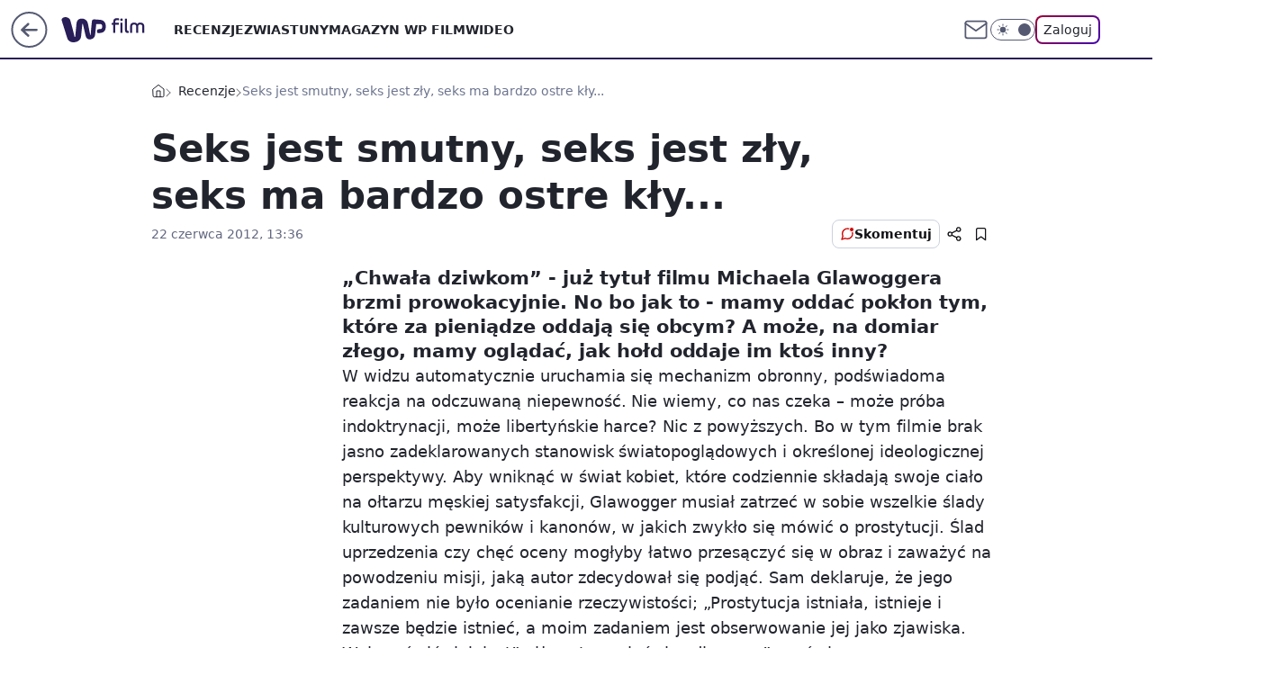

--- FILE ---
content_type: text/html; charset=utf-8
request_url: https://film.wp.pl/seks-jest-smutny-seks-jest-zly-seks-ma-bardzo-ostre-kly-6022352637285505a
body_size: 22777
content:
<!doctype html><html lang="pl"><head><meta charset="utf-8"><meta name="viewport" content="width=device-width, viewport-fit=cover, initial-scale=1"><meta http-equiv="Cache-Control" content="no-cache"><meta http-equiv="X-UA-Compatible" content="IE=Edge"><meta http-equiv="Expires" content="0"><meta name="logo" content="/staticfiles/logo.png"><script>
		// dot
		var TECH = true;
		var GOFER = true;
		var wp_dot_type = 'click';
		var appVersion = "v1.540.1";
		var wp_dot_addparams = {"bunchID":"234639","canonical":"https://film.wp.pl/seks-jest-smutny-seks-jest-zly-seks-ma-bardzo-ostre-kly-6022352637285505a","cauthor":"","ccategory":"Recenzje","cdate":"2012-06-22","cedtype":"","ciab":"IAB1-5,IAB-v3-432,IAB-v3-Rm3SiT,IAB1-2,IAB25-3","cid":"6022352637285505","corigin":"","cpagemax":1,"cpageno":1,"cplatform":"gofer","crepub":0,"csource":"","csystem":"ncr","ctags":"recenzja","ctlength":3192,"ctype":"article","cuct":"PK-135","cview":"article_nophoto","darkmode":false,"frontendVer":"v1.540.1|20260119","isLogged":false,"svid":"5eec19bd-4131-42e2-b8d9-51da2d75fa1c"};
		// wpjslib
		var WP = [];
		var wp_sn = "film";
		var rekid = "234639";
		var wp_push_notification_on = true;
		var wp_mobile = false;
		var wp_fb_id = "933316406876601";
		var wp_subscription = "";

		var wpStadcp = "0.000";
		var screeningv2 = true;
		var API_DOMAIN = '/';
		var API_STREAM = '/v1/stream';
		var API_GATEWAY = "/graphql";
		var API_HOST_ONE_LOGIN = "https://film.wp.pl";
		var WPP_VIDEO_EMBED = null || [];
		if (true) {
			var getPopoverAnchor = async () =>
				document.querySelector('[data-role="onelogin-button"]');
		}
		var wp_push_notification_on = true;
		var wp_onepager = true;
		var asyncNativeQueue = [];
		var wp_consent_logo = "/staticfiles/logo.png";
		var wp_consent_color = 'var(--wp-consent-color)';
		if (true) {
			var wp_pvid = "ad1d6389125e14f41430";
		}

		if (false) {
			var wp_pixel_id = "";
		}
		if (true) {
			var onResizeCallback = function (layoutType) {
				window.wp_dot_addparams.layout = layoutType;
			};

			var applicationSize = {};
			if (false) {
				var breakpointNarrow = 0;
			} else {
				var breakpointNarrow = 1280;
			}
			function onResize() {
				applicationSize.innerWidth = window.innerWidth;
				applicationSize.type =
					window.innerWidth >= breakpointNarrow ? 'wide' : 'narrow';
				onResizeCallback(applicationSize.type);
			}
			onResize();
			window.addEventListener('resize', onResize);
		}

		var loadTimoeout = window.setTimeout(function () {
			window.WP.push(function () {
				window.WP.performance.registerMark('WPJStimeout');
				loadScript();
			});
		}, 3000);

		var loadScript = function () {
			window.clearTimeout(loadTimoeout);
			document.body.setAttribute('data-wp-loaded', 'true');
		};
		window.WP.push(function () {
			window.WP.gaf.loadBunch(false, loadScript, true);
			if (true) {
				window.WP.gaf.registerCommercialBreak(2);
			}
		});
		var __INIT_CONFIG__ = {"randvar":"mEGcBayAay","randomClasses":{"0":"SNCcm","100":"eHRAo","150":"EaBpJ","162":"rHBBz","180":"FXleP","200":"AwrQh","250":"QRNks","280":"VUVtL","282":"teekE","300":"AHbMF","312":"bHnUj","330":"pPYUI","332":"cOhrl","40":"wXAAJ","50":"mATai","60":"KwhQG","600":"LWtjh","662":"fDfEi","712":"GIGbk","780":"xoLlA","810":"dcgdt","82":"ecJhU","fullPageScreeningWallpaper":"vRYSI","hasPlaceholderPadding":"yZtVQ","hasVerticalPlaceholderPadding":"NYtrd","panelPremiumScreeningWallpaper":"DzaOb","placeholderMargin":"MYpEG","screeningContainer":"WquwE","screeningWallpaper":"zEyFT","screeningWallpaperSecondary":"ueTDj","slot15ScreeningWallpaper":"cvAvw","slot16ScreeningWallpaper":"xPesR","slot17ScreeningWallpaper":"XPJAA","slot18ScreeningWallpaper":"uqgTN","slot19ScreeningWallpaper":"ZaDVf","slot38ScreeningWallpaper":"QjMJl","slot3ScreeningWallpaper":"tkWAD","slot501ScreeningWallpaper":"xTqQJ","slot75ScreeningWallpaper":"tmqBh","transparent":"udVyb"},"productId":"6009992880816769","isMobile":false,"social":{"facebook":{"accountName":"wppopkultura","appId":"137886252901783","pages":["189813294394963"]},"instagram":{},"tiktok":{},"giphy":{},"x":{},"youtube":{},"linkedin":{}},"cookieDomain":".wp.pl","isLoggedIn":false,"user":{},"userApi":"/graphql","oneLoginApiHost":"","scriptSrc":"https://film.wp.pl/[base64]","isGridEnabled":false,"editorialIcon":{"iconUrl":"","url":"","text":""},"poll":{"id":"","title":"","photo":{"url":"","width":0,"height":0},"pollType":"","question":"","answers":null,"sponsored":false,"logoEnabled":false,"sponsorLogoFile":{"url":"","width":0,"height":0},"sponsorLogoLink":"","buttonText":"","buttonUrl":""},"abTestVariant":"","showExitDiscover":false,"isLanding":false,"scrollLockTimeout":0,"scrollMetricEnabled":false,"survicateSegments":"","isFeed":false,"isSuperApp":false,"oneLoginClientId":"wp-backend","weatherSrc":"","commonHeadSrc":"","userPanelCss":"https://film.wp.pl/[base64]","saveForLaterProductID":"5927206335214209","withNewestBottombar":true,"acid":"","withBottomRecommendationsSplit":false,"isCommentsPageAbTest":false};
		window["mEGcBayAay"] = function (
			element,
			slot,
			withPlaceholder,
			placeholder,
			options
		) {
			window.WP.push(function () {
				if (withPlaceholder && element.parentNode) {
					window.WP.gaf.registerPlaceholder(
						slot,
						element.parentNode,
						placeholder
					);
					if (true) {
						element.parentNode.style.display = 'none';
					}
				}
				if (false) {
					window.WP.gaf.registerSlot(slot, element, options);
				}
			});
		};
	</script><meta name="gaf" content="blyklxug"> <script>!function(e,f){try{if(!document.cookie.match('(^|;)\\s*WPdp=([^;]*)')||/google/i.test(window.navigator.userAgent))return;f.WP=f.WP||[];f.wp_pvid=f.wp_pvid||(function(){var output='';while(output.length<20){output+=Math.random().toString(16).substr(2);output=output.substr(0,20)}return output})(20);var abtest=function(){function e(t){return!(null==t)&&"object"==typeof t&&!Array.isArray(t)&&0<Object.keys(t).length}var t="",r=f.wp_abtest;return e(r)&&(t=Object.entries(r).map(([r,t])=>{if(e(t))return Object.entries(t).map(([t,e])=>r+"|"+t+"|"+e).join(";")}).join(";")),t}();var r,s,c=[["https://film","wp","pl/[base64]"]
.join('.'),["pvid="+f.wp_pvid,(s=e.cookie.match(/(^|;)\s*PWA_adbd\s*=\s*([^;]+)/),"PWA_adbd="+(s?s.pop():"2")),location.search.substring(1),(r=e.referrer,r&&"PWAref="+encodeURIComponent(r.replace(/^https?:\/\//,""))),f.wp_sn&&"sn="+f.wp_sn,abtest&&"abtest="+encodeURIComponent(abtest)].filter(Boolean).join("&")].join("/?");e.write('<scr'+'ipt src="'+c+'"><\/scr'+'ipt>')}catch(_){console.error(_)}}(document,window);</script><script id="hb" crossorigin="anonymous" src="https://film.wp.pl/[base64]"></script><title>Seks jest smutny, seks jest zły, seks ma bardzo ostre kły...</title><link href="https://film.wp.pl/seks-jest-smutny-seks-jest-zly-seks-ma-bardzo-ostre-kly-6022352637285505a" rel="canonical"> <meta name="author" content="Grupa Wirtualna Polska"><meta name="robots" content="max-image-preview:large"><meta property="og:type" content="article"><meta property="og:title" content="Seks jest smutny, seks jest zły, seks ma bardzo ostre kły..."><meta property="og:url" content="https://film.wp.pl/seks-jest-smutny-seks-jest-zly-seks-ma-bardzo-ostre-kly-6022352637285505a"><meta property="og:site_name" content="WP Film"><meta property="og:locale" content="pl_PL"><meta property="og:article:tag" content="recenzja"><meta property="og:image" content="https://film.wp.pl/d2lkZS5wS1MNCSxgGgxGR05ReHxGAwVGBQg8OlkSFx0YAjY2GAANVglFKj1SVRk">  <meta property="og:image:type" content="image/png"><meta property="article:published_time" content="2012-06-22T11:36:51.000Z"> <meta property="article:modified_time" content="2012-06-22T11:36:51.000Z"><meta name="twitter:card" content="summary_large_image"><meta name="twitter:image" content="https://film.wp.pl/d2lkZS5wS1MNCSxgGgxGR05ReHxGAwVGBQg8OlkSFx0YAjY2GAANVglFKj1SVRk"><meta name="fb:app_id" content="137886252901783"><meta name="fb:pages" content="189813294394963"><link rel="alternate" type="application/rss+xml" href="/rss/aktualnosci" title="Aktualności"><script id="wpjslib6" type="module" src="https://film.wp.pl/[base64]" async="" crossorigin="anonymous"></script><script type="module" src="https://film.wp.pl/[base64]" crossorigin="anonymous"></script><script type="module" src="https://film.wp.pl/[base64]" crossorigin="anonymous"></script><link rel="apple-touch-icon" href="/staticfiles/icons/icon.png"><link rel="stylesheet" href="https://film.wp.pl/[base64]"><link rel="stylesheet" href="https://film.wp.pl/[base64]"><link rel="stylesheet" href="https://film.wp.pl/[base64]"><link rel="stylesheet" href="https://film.wp.pl/[base64]"><meta name="breakpoints" content="629, 1139, 1365"><meta name="content-width" content="device-width, 630, 980, 1280"><link rel="manifest" href="/site.webmanifest"><meta name="mobile-web-app-capable" content="yes"><meta name="apple-mobile-web-app-capable" content="yes"><meta name="apple-mobile-web-app-status-bar-style" content="black-translucent"><meta name="theme-color" content="var(--color-brand)"><style>.mEGcBayAay{background-color:var(--color-neutral-25);position:relative;width:100%;min-height:200px;}.dark .mEGcBayAay{background-color:var(--color-neutral-850);}.yZtVQ .mEGcBayAay{padding: 18px 16px 10px;}.udVyb{background-color:transparent;}.dark .udVyb{background-color:transparent;}.NYtrd{padding: 15px 0;}.MYpEG{margin:var(--wp-placeholder-margin);}.bHnUj{min-height:312px;}.SNCcm{min-height:0px;}.VUVtL{min-height:280px;}.LWtjh{min-height:600px;}.ecJhU{min-height:82px;}.FXleP{min-height:180px;}.cOhrl{min-height:332px;}.wXAAJ{min-height:40px;}.rHBBz{min-height:162px;}.QRNks{min-height:250px;}.xoLlA{min-height:780px;}.mATai{min-height:50px;}.pPYUI{min-height:330px;}.EaBpJ{min-height:150px;}.AwrQh{min-height:200px;}.GIGbk{min-height:712px;}.eHRAo{min-height:100px;}.AHbMF{min-height:300px;}.fDfEi{min-height:662px;}.KwhQG{min-height:60px;}.teekE{min-height:282px;}.dcgdt{min-height:810px;}</style></head><body class=""><meta itemprop="name" content="WP Film"><div><div class="h-0"></div><script>(function(){var sc=document.currentScript;window[window.__INIT_CONFIG__.randvar](sc.previousElementSibling,6,false,{},{
    setNative: (dataNative, onViewCallback) => {
    window.asyncNativeQueue.push({
      action:"onPanelPremium",
      payload: { 
        screeningWallpaperClassName: "ueTDj", 
        dataNative: dataNative,
        onViewCallback: onViewCallback,
        
      }
})}});})()</script></div><div class="h-0"></div><script>(function(){var sc=document.currentScript;window[window.__INIT_CONFIG__.randvar](sc.previousElementSibling,10,false,{},undefined);})()</script> <div class="h-0"></div><script>(function(){var sc=document.currentScript;window[window.__INIT_CONFIG__.randvar](sc.previousElementSibling,89,false,{},undefined);})()</script> <div class="blyklxugh"></div><div class="sticky top-0 w-full z-300"><header data-st-area="header" id="service-header" class="bg-[--color-header-bg] h-[4.125rem] relative select-none w-full"><div class="max-w-[980px] pl-3 xl:max-w-[1280px] h-full w-full flex items-center mx-auto relative"><input class="peer hidden" id="menu-toggle-button" type="checkbox" autocomplete="off"><div class="hidden peer-checked:block"><div class="wp-header-menu"><div class="wp-link-column"><ul class="wp-link-list"><li><a class="wp-link px-4 py-3 block" href="/recenzje-kategoria-6750773602659841">RECENZJE</a></li><li><a class="wp-link px-4 py-3 block" href="/zwiastuny-kategoria-6750773602659840">ZWIASTUNY</a></li><li><a class="wp-link px-4 py-3 block" href="/magazyn-wp-film-kategoria-6750773602663936">MAGAZYN WP FILM</a></li><li><a class="wp-link px-4 py-3 block" href="/wideo">WIDEO</a></li></ul><div class="wp-social-box"><span>Obserwuj nas na:</span><div><a class="cHJldmVudENC" href="https://www.facebook.com/wppopkultura"><svg xmlns="http://www.w3.org/2000/svg" fill="none" viewBox="0 0 24 24"><path stroke="currentColor" stroke-linecap="round" stroke-linejoin="round" stroke-width="1.5" d="M18 2.941h-3a5 5 0 0 0-5 5v3H7v4h3v8h4v-8h3l1-4h-4v-3a1 1 0 0 1 1-1h3z"></path></svg></a> </div></div></div><input class="peer hidden" id="wp-menu-link-none" name="wp-menu-links" type="radio" autocomplete="off" checked="checked"><div class="wp-teaser-column translate-x-[248px] peer-checked:translate-x-0"><div class="wp-header-menu-subtitle">Popularne w serwisie <span class="uppercase">Film</span>:</div><div class="wp-teaser-grid"><a href="https://film.wp.pl/ponad-600-mln-dol-wplywow-kinowy-przeboj-juz-podbija-polskie-domy-7245379835128000a" title="Już do obejrzenia w domu. Przebój zarobił w kinach ponad 600 mln dol."><div class="wp-img-placeholder"><img src="https://v.wpimg.pl/NGRiYjgzYSYzCy9ZSAFsM3BTewMOWGJlJ0tjSEhJf3MqWG5cSBwnKzcbPBoIVCk1Jxk4HRdUPit9CCkDSAx_aDYAKhoLGzdoNwQ7DwNVeyVhWThdU01jc2FYaUdTSC9-f1FuCVFXeX8xXW0OBRh2dGALexc" loading="lazy" class="wp-img" alt="Już do obejrzenia w domu. Przebój zarobił w kinach ponad 600 mln dol."></div><span class="wp-teaser-title">Już do obejrzenia w domu. Przebój zarobił w kinach ponad 600 mln dol.</span> <span class="wp-teaser-author">Przemek Romanowski</span></a><a href="https://film.wp.pl/widzowie-dostali-miedzy-oczy-tymczasem-serialowy-duncan-nie-moglismy-przestac-sie-smiac-7245098771482816a" title="Cios między oczy. Serial HBO już na początku ściąga widzów na ziemię"><div class="wp-img-placeholder"><img src="https://v.wpimg.pl/Y2IzNDM5dlMoGDh3Yk57RmtAbC0kF3UQPFh0ZmIGaAYxS3lyYlMwXiwIKzQiGz5APAovMz0bKV5mGz4tYkNoHS0TPTQhVCAdLBcsISkaaAB8Q31zf1F0BCtKLWl5VDgEZEN-Ji8YP1QsHC0mfgFqC35NbDk" loading="lazy" class="wp-img" alt="Cios między oczy. Serial HBO już na początku ściąga widzów na ziemię"></div><span class="wp-teaser-title">Cios między oczy. Serial HBO już na początku ściąga widzów na ziemię</span> <span class="wp-teaser-author">Basia Żelazko</span></a><a href="https://film.wp.pl/rozwod-w-dniu-smierci-byly-maz-podwaza-warunki-umowy-7245040509733088a" title="Rozwód w dniu śmierci. Były mąż podważa warunki umowy"><div class="wp-img-placeholder"><img src="https://v.wpimg.pl/MWJlNDY0YjYrDjh3dktvI2hWbC0wEmF1P050ZnYDfGMyXXlydlYkOy8eKzQ2HiolPxwvMykePTtlDT4tdkZ8eC4FPTQ1UTR4LwEsIT0fKDUuD3Z2bgRgZ39VKmltAn5jZw4odGkdLGQpCX8mPAR7YysIbDk" loading="lazy" class="wp-img" alt="Rozwód w dniu śmierci. Były mąż podważa warunki umowy"></div><span class="wp-teaser-title">Rozwód w dniu śmierci. Były mąż podważa warunki umowy</span> <span class="wp-teaser-author">Magdalena Drozdek</span></a><a href="https://film.wp.pl/juz-nie-jest-najbardziej-dochodowa-aktorka-swiata-smieja-sie-z-jej-meza-w-telewizji-na-zywo-7245409950820544a" title="Już nie jest najbardziej dochodową aktorką świata. Śmieją się z jej męża w telewizji na żywo"><div class="wp-img-placeholder"><img src="https://v.wpimg.pl/NTFiMDlkYTUnCzt3QxBsIGRTby0FSWJ2M0t3ZkNYf2A-WHpyQw0nOCMbKDQDRSkmMxksMxxFPjhpCD0tQx1_eyIAPjQACjd7IwQvIQhEKDclUHV9D19jYnRYLmlYDn0xa1AvIgpGLGNyD3h1Dlt3MCBdbzk" loading="lazy" class="wp-img" alt="Już nie jest najbardziej dochodową aktorką świata. Śmieją się z jej męża w telewizji na żywo"></div><span class="wp-teaser-title">Już nie jest najbardziej dochodową aktorką świata. Śmieją się z jej męża w telewizji na żywo</span> <span class="wp-teaser-author">Basia Żelazko</span></a><a href="https://film.wp.pl/noce-i-dnie-powracaja-wiemy-kto-zagra-dwie-glowne-role-7245450202839232a" title="&#34;Noce i dnie&#34; powracają. Wiemy, kto zagra dwie główne role"><div class="wp-img-placeholder"><img src="https://v.wpimg.pl/MDUzM2YxYiU0GDsBdgNvMHdAb1swWmFmIFh3EHZLfHAtS3oEdh4kKDAIKEI2Vio2IAosRSlWPSh6Gz1bdg58azETPkI1GTRrMBcvVz1XdSBgSysEPEpgdjdPex9tSnh9eBt1BDpVfidmTn0HaksrdWBDb08" loading="lazy" class="wp-img" alt="&#34;Noce i dnie&#34; powracają. Wiemy, kto zagra dwie główne role"></div><span class="wp-teaser-title">&#34;Noce i dnie&#34; powracają. Wiemy, kto zagra dwie główne role</span> <span class="wp-teaser-author">Przemek Romanowski</span></a><a href="https://film.wp.pl/prawie-pokonal-avatara-nikt-nie-spodziewal-sie-az-tylu-widzow-7245405121947840a" title="Prawie pokonał &#34;Avatara&#34;. W Polsce kina dodają kolejne seanse"><div class="wp-img-placeholder"><img src="https://v.wpimg.pl/YjU2YTY5dgs0UC9ndk57HncIez0wF3VIIBBjdnYGaF4tA25idlMwBjBAPCQ2Gz4YIEI4IykbKQZ6Uyk9dkNoRTFbKiQ1VCBFMF87MT0aa1s0AGFtbgx0WzALb3ltBmlTeAtsbGsYaVgzCjthb1RvU2cGeyk" loading="lazy" class="wp-img" alt="Prawie pokonał &#34;Avatara&#34;. W Polsce kina dodają kolejne seanse"></div><span class="wp-teaser-title">Prawie pokonał &#34;Avatara&#34;. W Polsce kina dodają kolejne seanse</span> <span class="wp-teaser-author">Przemek Romanowski</span></a></div></div></div><div class="wp-header-menu-layer"></div></div><div class="header-back-button-container"><div id="wp-sg-back-button" class="back-button-container wp-back-sg" data-st-area="goToSG"><a href="/" data-back-link><svg class="back-button-icon" xmlns="http://www.w3.org/2000/svg" width="41" height="40" fill="none"><circle cx="20.447" cy="20" r="19" fill="transparent" stroke="currentColor" stroke-width="2"></circle> <path fill="currentColor" d="m18.5 12.682-.166.133-6.855 6.472a1 1 0 0 0-.089.099l.117-.126q-.087.082-.155.175l-.103.167-.075.179q-.06.178-.06.374l.016.193.053.208.08.178.103.16.115.131 6.853 6.47a1.4 1.4 0 0 0 1.897 0 1.213 1.213 0 0 0 .141-1.634l-.14-.157-4.537-4.283H28.44c.741 0 1.342-.566 1.342-1.266 0-.635-.496-1.162-1.143-1.252l-.199-.014-12.744-.001 4.536-4.281c.472-.445.519-1.14.141-1.634l-.14-.158a1.4 1.4 0 0 0-1.55-.237z"></path></svg></a></div><a href="https://www.wp.pl" title="Wirtualna Polska" class="wp-logo-link-cover" data-back-link></a><a href="/" class="cHJldmVudENC z-0" title="WP Film" id="service_logo"><svg class="text-[--color-logo] max-w-[--logo-width] h-[--logo-height] align-middle mr-8"><use href="/staticfiles/siteLogoDesktop.svg#root"></use></svg></a></div><ul class="flex text-sm/[1.3125rem] gap-8  xl:flex hidden"><li class="flex items-center group relative"><a class="whitespace-nowrap group uppercase no-underline font-semibold hover:underline text-[--color-header-text] cHJldmVudENC" href="/recenzje-kategoria-6750773602659841">RECENZJE</a> </li><li class="flex items-center group relative"><a class="whitespace-nowrap group uppercase no-underline font-semibold hover:underline text-[--color-header-text] cHJldmVudENC" href="/zwiastuny-kategoria-6750773602659840">ZWIASTUNY</a> </li><li class="flex items-center group relative"><a class="whitespace-nowrap group uppercase no-underline font-semibold hover:underline text-[--color-header-text] cHJldmVudENC" href="/magazyn-wp-film-kategoria-6750773602663936">MAGAZYN WP FILM</a> </li><li class="flex items-center group relative"><a class="whitespace-nowrap group uppercase no-underline font-semibold hover:underline text-[--color-header-text] cHJldmVudENC" href="/wideo">WIDEO</a> </li></ul><div class="group mr-0 xl:ml-[3.5rem] flex flex-1 items-center justify-end"><div class="h-8 text-[--icon-light] flex items-center gap-4"><a id="wp-poczta-link" href="https://poczta.wp.pl/login/login.html" class="text-[--color-header-icon-light] block size-8 cHJldmVudENC"><svg viewBox="0 0 32 32" fill="none" xmlns="http://www.w3.org/2000/svg"><path d="M6.65944 6.65918H25.3412C26.6256 6.65918 27.6764 7.71003 27.6764 8.9944V23.0057C27.6764 24.2901 26.6256 25.3409 25.3412 25.3409H6.65944C5.37507 25.3409 4.32422 24.2901 4.32422 23.0057V8.9944C4.32422 7.71003 5.37507 6.65918 6.65944 6.65918Z" stroke="currentColor" stroke-width="1.8" stroke-linecap="round" stroke-linejoin="round"></path> <path d="M27.6764 8.99438L16.0003 17.1677L4.32422 8.99438" stroke="currentColor" stroke-width="1.8" stroke-linecap="round" stroke-linejoin="round"></path></svg></a><input type="checkbox" class="hidden" id="darkModeCheckbox"> <label class="wp-darkmode-toggle" for="darkModeCheckbox" aria-label="Włącz tryb ciemny"><div class="toggle-container"><div class="toggle-icon-dark"><svg viewBox="0 0 16 16" class="icon-moon" fill="currentColor" xmlns="http://www.w3.org/2000/svg"><path d="M15.293 11.293C13.8115 11.9631 12.161 12.1659 10.5614 11.8743C8.96175 11.5827 7.48895 10.8106 6.33919 9.66085C5.18944 8.5111 4.41734 7.0383 4.12574 5.43866C3.83415 3.83903 4.03691 2.18852 4.70701 0.707031C3.52758 1.24004 2.49505 2.05123 1.69802 3.07099C0.900987 4.09075 0.363244 5.28865 0.130924 6.56192C-0.101395 7.83518 -0.0213565 9.1458 0.364174 10.3813C0.749705 11.6169 1.42922 12.7404 2.34442 13.6556C3.25961 14.5708 4.38318 15.2503 5.61871 15.6359C6.85424 16.0214 8.16486 16.1014 9.43813 15.8691C10.7114 15.6368 11.9093 15.0991 12.9291 14.302C13.9488 13.505 14.76 12.4725 15.293 11.293V11.293Z"></path></svg></div><div class="toggle-icon-light"><svg fill="currentColor" class="icon-sun" xmlns="http://www.w3.org/2000/svg" viewBox="0 0 30 30"><path d="M 14.984375 0.98632812 A 1.0001 1.0001 0 0 0 14 2 L 14 5 A 1.0001 1.0001 0 1 0 16 5 L 16 2 A 1.0001 1.0001 0 0 0 14.984375 0.98632812 z M 5.796875 4.7988281 A 1.0001 1.0001 0 0 0 5.1015625 6.515625 L 7.2226562 8.6367188 A 1.0001 1.0001 0 1 0 8.6367188 7.2226562 L 6.515625 5.1015625 A 1.0001 1.0001 0 0 0 5.796875 4.7988281 z M 24.171875 4.7988281 A 1.0001 1.0001 0 0 0 23.484375 5.1015625 L 21.363281 7.2226562 A 1.0001 1.0001 0 1 0 22.777344 8.6367188 L 24.898438 6.515625 A 1.0001 1.0001 0 0 0 24.171875 4.7988281 z M 15 8 A 7 7 0 0 0 8 15 A 7 7 0 0 0 15 22 A 7 7 0 0 0 22 15 A 7 7 0 0 0 15 8 z M 2 14 A 1.0001 1.0001 0 1 0 2 16 L 5 16 A 1.0001 1.0001 0 1 0 5 14 L 2 14 z M 25 14 A 1.0001 1.0001 0 1 0 25 16 L 28 16 A 1.0001 1.0001 0 1 0 28 14 L 25 14 z M 7.9101562 21.060547 A 1.0001 1.0001 0 0 0 7.2226562 21.363281 L 5.1015625 23.484375 A 1.0001 1.0001 0 1 0 6.515625 24.898438 L 8.6367188 22.777344 A 1.0001 1.0001 0 0 0 7.9101562 21.060547 z M 22.060547 21.060547 A 1.0001 1.0001 0 0 0 21.363281 22.777344 L 23.484375 24.898438 A 1.0001 1.0001 0 1 0 24.898438 23.484375 L 22.777344 21.363281 A 1.0001 1.0001 0 0 0 22.060547 21.060547 z M 14.984375 23.986328 A 1.0001 1.0001 0 0 0 14 25 L 14 28 A 1.0001 1.0001 0 1 0 16 28 L 16 25 A 1.0001 1.0001 0 0 0 14.984375 23.986328 z"></path></svg></div></div><div class="toggle-icon-circle"></div></label><div class="relative"><form action="/auth/v1/sso/auth" data-role="onelogin-button" method="get" id="wp-login-form"><input type="hidden" name="continue_url" value="https://film.wp.pl/seks-jest-smutny-seks-jest-zly-seks-ma-bardzo-ostre-kly-6022352637285505a"> <button type="submit" class="wp-login-button">Zaloguj</button></form></div></div><div class="ml-[0.25rem] w-[3.375rem] flex items-center justify-center"><label role="button" for="menu-toggle-button" tab-index="0" aria-label="Menu" class="cursor-pointer flex items-center justify-center size-8 text-[--color-header-icon-light]"><div class="hidden peer-checked:group-[]:flex absolute top-0 right-0 w-[3.375rem] h-[4.4375rem] bg-white dark:bg-[--color-neutral-800] z-1 items-center justify-center rounded-t-2xl peer-checked:group-[]:text-[--icon-dark]"><svg xmlns="http://www.w3.org/2000/svg" width="32" height="32" viewBox="0 0 32 32" fill="none"><path d="M24 8 8 24M8 8l16 16" stroke="currentColor" stroke-width="1.8" stroke-linecap="round" stroke-linejoin="round"></path></svg></div><div class="flex peer-checked:group-[]:hidden h-8 w-8"><svg xmlns="http://www.w3.org/2000/svg" viewBox="0 0 32 32" fill="none"><path d="M5 19h22M5 13h22M5 7h22M5 25h22" stroke="currentColor" stroke-width="1.8" stroke-linecap="round" stroke-linejoin="round"></path></svg></div></label></div></div></div><hr class="absolute bottom-0 left-0 m-0 h-px w-full border-t border-solid border-[--color-brand]"><div id="user-panel-v2-root" class="absolute z-[9999] right-0 empty:hidden"></div></header> </div> <div class="relative flex w-full flex-col items-center" data-testid="screening-main"><div class="zEyFT"><div class="absolute inset-0"></div></div><div class="w-full py-2 has-[div>div:not(:empty)]:p-0"><div class="WquwE"></div></div><div class="flex w-full flex-col items-center"><div class="ueTDj relative w-full"><div class="absolute inset-x-0 top-0"></div></div><div class="relative w-auto"><main class="wp-main-article" style="--nav-header-height: 90px;"><div class="wp-billboard col-span-2 [--wp-placeholder-margin:0_0_20px_0]"><div class="mEGcBayAay MYpEG AHbMF"><img role="presentation" class="absolute left-1/2 top-1/2 max-h-[80%] max-w-[100px] -translate-x-1/2 -translate-y-1/2" src="https://v.wpimg.pl/ZXJfd3AudTkrBBIAbg54LGhcRlAxHQUrPgJGH2MAeGJoSQ1eIBI_K2UHAEVuBTY5KQMMXC0RPyoVERQdMgM9ejc" loading="lazy" decoding="async"><div class="h-0"></div><script>(function(){var sc=document.currentScript;window[window.__INIT_CONFIG__.randvar](sc.previousElementSibling,3,true,{"fixed":true},{
    setNative: (dataNative, onViewCallback) => {
    window.asyncNativeQueue.push({
      action: "onAlternativeScreening",
      payload:{ 
            screeningWallpaperClassName: "zEyFT", 
            alternativeContainerClassName: "WquwE", 
            slotNumber: 3,
            dataNative: dataNative,
            onViewCallback: onViewCallback
    }})}});})()</script></div></div><div class="breadcrumbs-wrapper"><ul class="breadcrumbs" itemscope itemtype="https://schema.org/BreadcrumbList"><li class="breadcrumbs-item breadcrumbs-home" itemprop="itemListElement" itemscope itemtype="https://schema.org/ListItem"><a class="breadcrumbs-item-link" href="https://film.wp.pl" title="WP Film" itemprop="item"><svg xmlns="http://www.w3.org/2000/svg" fill="none" viewBox="0 0 16 16" class="HVbn"><path stroke="currentColor" stroke-linecap="round" stroke-linejoin="round" d="m2 6 6-4.666L14 6v7.334a1.333 1.333 0 0 1-1.333 1.333H3.333A1.333 1.333 0 0 1 2 13.334z"></path><path stroke="currentColor" stroke-linecap="round" stroke-linejoin="round" d="M6 14.667V8h4v6.667"></path></svg><span class="hidden" itemprop="name">WP Film</span></a><meta itemprop="position" content="1"></li><li class="breadcrumbs-item" itemprop="itemListElement" itemscope itemtype="https://schema.org/ListItem"><a class="breadcrumbs-item-link" href="https://film.wp.pl/recenzje-kategoria-6750773602659841" itemprop="item" title="Recenzje"><span itemprop="name">Recenzje</span></a><meta itemprop="position" content="1"></li><li class="breadcrumbs-item breadcrumbs-material" itemprop="itemListElement" itemscope itemtype="https://schema.org/ListItem"><span itemprop="name">Seks jest smutny, seks jest zły, seks ma bardzo ostre kły...</span><meta itemprop="position" content="3"></li></ul></div><article data-st-area="article-article"><div class="my-5 grid w-full gap-x-4 xl:min-h-[600px] grid-cols-[minmax(0,1fr)_304px] xl:grid-cols-[196px_724px_304px] grid-rows-[auto_1fr] gofer-article-desktop-main-grid"><div class="grid-area-header xl:col-span-2 xl:row-span-1"><div class="flex mb-5"><div class="article-header flex-auto"><div><h1>Seks jest smutny, seks jest zły, seks ma bardzo ostre kły... </h1></div><div class="info-container"><div class="flex flex-wrap gap-2 items-center"><div class="info-avatar"><svg viewBox="0 0 46 46" fill="none" stroke="currentColor" xmlns="http://www.w3.org/2000/svg"><circle cx="23" cy="23" r="22.5" fill="none" stroke-width="0"></circle> <path d="M13 32v-2a5 5 0 0 1 5-5h10a5 5 0 0 1 5 5v2m-5-16a5 5 0 1 1-10 0 5 5 0 0 1 10 0Z" stroke-width="2" stroke-linecap="round"></path></svg></div><div><div class="flex flex-wrap text-base font-bold "></div><time class="wp-article-content-date" datetime="2012-06-22T11:36:51.000Z">22 czerwca 2012, 13:36</time></div></div><div class="flex justify-between sm:justify-end gap-4 relative"><button class="wp-article-action comments top" data-vab-container="social_tools" data-vab-box="comments_button" data-vab-position="top" data-vab-index="2" data-location="/seks-jest-smutny-seks-jest-zly-seks-ma-bardzo-ostre-kly-6022352637285505a/komentarze?utm_medium=button_top&amp;utm_source=comments"><div class="flex items-center justify-center relative"><div class="wp-comment-dot"></div><svg xmlns="http://www.w3.org/2000/svg" width="16" height="16" fill="none"><path stroke="currentColor" stroke-linecap="round" stroke-linejoin="round" stroke-width="1.3" d="M14 7.6667a5.59 5.59 0 0 1-.6 2.5333 5.666 5.666 0 0 1-5.0667 3.1334 5.59 5.59 0 0 1-2.5333-.6L2 14l1.2667-3.8a5.586 5.586 0 0 1-.6-2.5333A5.667 5.667 0 0 1 5.8 2.6 5.59 5.59 0 0 1 8.3333 2h.3334A5.6535 5.6535 0 0 1 14 7.3334z"></path></svg></div>Skomentuj</button><div class="wp-article-action-button-container"><button id="wp-article-share-button" class="wp-article-action" type="button" data-vab-container="social_tools" data-vab-position="top" data-vab-box="share" data-vab-index="1"><svg xmlns="http://www.w3.org/2000/svg" width="16" height="16" fill="none"><g stroke="currentColor" stroke-linecap="round" stroke-linejoin="round" stroke-width="1.3" clip-path="url(#clip0_1847_293)"><path d="M12.714 5.0953c1.1834 0 2.1427-.9594 2.1427-2.1428S13.8974.8098 12.714.8098s-2.1427.9593-2.1427 2.1427.9593 2.1428 2.1427 2.1428M3.2863 10.2024c1.1834 0 2.1427-.9593 2.1427-2.1427S4.4697 5.917 3.2863 5.917s-2.1427.9593-2.1427 2.1427.9593 2.1427 2.1427 2.1427M12.714 15.1902c1.1834 0 2.1427-.9593 2.1427-2.1427s-.9593-2.1427-2.1427-2.1427-2.1427.9593-2.1427 2.1427.9593 2.1427 2.1427 2.1427M5.4287 9.3455l5.1425 2.5712M10.5712 4.2029 5.4287 6.774"></path></g> <defs><clipPath id="clip0_1847_293"><path fill="currentColor" d="M0 0h16v16H0z"></path></clipPath></defs></svg></button><div id="wp-article-share-menu" class="wp-article-share-menu"><button id="share-x" class="wp-article-share-option" data-vab-container="social_tools" data-vab-position="top" data-vab-box="share_twitter" data-vab-index="3"><span class="wp-article-share-icon"><svg xmlns="http://www.w3.org/2000/svg" fill="currentColor" viewBox="0 0 1200 1227"><path d="M714.163 519.284 1160.89 0h-105.86L667.137 450.887 357.328 0H0l468.492 681.821L0 1226.37h105.866l409.625-476.152 327.181 476.152H1200L714.137 519.284zM569.165 687.828l-47.468-67.894-377.686-540.24h162.604l304.797 435.991 47.468 67.894 396.2 566.721H892.476L569.165 687.854z"></path></svg></span> <span>Udostępnij na X</span></button> <button id="share-facebook" class="wp-article-share-option" data-vab-container="social_tools" data-vab-position="top" data-vab-box="share_facebook" data-vab-index="4"><span class="wp-article-share-icon"><svg xmlns="http://www.w3.org/2000/svg" fill="none" viewBox="0 0 24 24"><path stroke="currentColor" stroke-linecap="round" stroke-linejoin="round" stroke-width="1.5" d="M18 2.941h-3a5 5 0 0 0-5 5v3H7v4h3v8h4v-8h3l1-4h-4v-3a1 1 0 0 1 1-1h3z"></path></svg></span> <span>Udostępnij na Facebooku</span></button></div><button id="wp-article-save-button" type="button" class="group wp-article-action disabled:cursor-not-allowed" data-save-id="6022352637285505" data-save-type="ARTICLE" data-save-image="" data-save-url="https://film.wp.pl/seks-jest-smutny-seks-jest-zly-seks-ma-bardzo-ostre-kly-6022352637285505a" data-save-title="Seks jest smutny, seks jest zły, seks ma bardzo ostre kły..." data-saved="false" data-vab-container="social_tools" data-vab-box="save_button" data-vab-position="top" data-vab-index="0"><svg xmlns="http://www.w3.org/2000/svg" width="12" height="15" fill="none"><path stroke="currentColor" stroke-linecap="round" stroke-linejoin="round" stroke-width="1.3" d="m10.6499 13.65-5-3.6111-5 3.6111V2.0945c0-.3831.1505-.7505.4184-1.0214A1.42 1.42 0 0 1 2.0785.65h7.1428c.379 0 .7423.1521 1.0102.423s.4184.6383.4184 1.0214z"></path></svg></button></div></div></div></div></div></div><aside class="grid-area-right relative flex max-w-[304px] flex-none flex-col gap-5" role="complementary"><div class="relative ml-4 flex w-[304px] shrink-0 flex-col flex-nowrap min-h-[800px]"> <div class="mt-3 w-full [--wp-placeholder-margin:0_0_24px_0]"><div class="mEGcBayAay MYpEG mATai udVyb"><div class="h-0"></div><script>(function(){var sc=document.currentScript;window[window.__INIT_CONFIG__.randvar](sc.previousElementSibling,67,true,{"fixed":true,"top":90},undefined);})()</script></div></div><div class="sticky top-[--nav-header-height] w-full"><div class="mEGcBayAay LWtjh udVyb"><div class="h-0"></div><script>(function(){var sc=document.currentScript;window[window.__INIT_CONFIG__.randvar](sc.previousElementSibling,36,true,{"fixed":true,"sticky":true,"top":90},undefined);})()</script></div></div></div><div id="article-right-rail"><div class="rail-container"><div class="sticky top-[--nav-header-height] w-full"><div class="mEGcBayAay LWtjh udVyb"><div class="h-0"></div><script>(function(){var sc=document.currentScript;window[window.__INIT_CONFIG__.randvar](sc.previousElementSibling,37,true,{"fixed":true,"sticky":true,"top":90},undefined);})()</script></div></div></div></div><div class="flex-none"><div class="mEGcBayAay LWtjh udVyb"><div class="h-0"></div><script>(function(){var sc=document.currentScript;window[window.__INIT_CONFIG__.randvar](sc.previousElementSibling,35,true,{"fixed":true,"sticky":true,"top":90},undefined);})()</script></div></div></aside><aside class="grid-area-left hidden xl:flex relative flex-none flex-col flex-nowrap row-span-3" role="complementary"><div class="sticky top-[90px] xl:block xl:-mt-1" id="article-left-rail"></div></aside><div id="article-content" class="grid-area-content flex flex-auto flex-col"><div class="mb-4 flex flex-col gap-6"><div class="wp-content-text-raw"><h2 id="title-288614357552692874" class="x-tts">„Chwała dziwkom” - już tytuł filmu Michaela Glawoggera brzmi prowokacyjnie. No bo jak to - mamy oddać pokłon tym, które za pieniądze oddają się obcym? A może, na domiar złego, mamy oglądać, jak hołd oddaje im ktoś inny?</h2></div> <div class="wp-content-text-raw x-tts" data-uxc="paragraph1" data-cpidx="0"><p>W widzu automatycznie uruchamia się mechanizm obronny, podświadoma reakcja na odczuwaną niepewność. Nie wiemy, co nas czeka – może próba indoktrynacji, może libertyńskie harce? Nic z powyższych. Bo w tym filmie brak jasno zadeklarowanych stanowisk światopoglądowych i określonej ideologicznej perspektywy. Aby wniknąć w świat kobiet, które codziennie składają swoje ciało na ołtarzu męskiej satysfakcji, Glawogger musiał zatrzeć w sobie wszelkie ślady kulturowych pewników i kanonów, w jakich zwykło się mówić o prostytucji. Ślad uprzedzenia czy chęć oceny mogłyby łatwo przesączyć się w obraz i zaważyć na powodzeniu misji, jaką autor zdecydował się podjąć. Sam deklaruje, że jego zadaniem nie było ocenianie rzeczywistości; „Prostytucja istniała, istnieje i zawsze będzie istnieć, a moim zadaniem jest obserwowanie jej jako zjawiska. Wolę mówić „jak jest” niż zastanawiać się „dlaczego” - mówi.</p></div> <div class="wp-content-text-raw x-tts" data-cpidx="1"><p>W zrozumieniu autorskiej polityki reżysera przydatna jest wiedza o nim samym. Michael Glawogger to w filmowej branży prawdziwy tuz. Austriacki dokumentalista, reżyser, scenarzysta i operator znany jest z obrazów niezwykle przemyślanych i starannych wizualnie. Nie kręci „z ręki”, jego estetyka to antypody telewizyjnego, newsowego stylu. Jego kadry są dobitne, majestatyczne ale też często sterylne, wyzute z gorących emocji, które pojawiają się dopiero na przecięciu perspektywy widza i trajektorii obrazu. Glawogger kilkakrotnie współpracował jako drugi operator i fotograf z innym kontrowersyjnym austriackim filmowcem, Ulrichem Seidlem. Ze względu na swoje stanowcze, często prowokacyjne poglądy, w środowisku dziennikarskim często określany jest jako szowinista, „Chwała...” stanowi ostatnią część jego filmowej trylogii - pierwszą było „Megamiasta” (1998), drugą - „Śmierć człowieka pracy” (2005).</p></div> <div class="wp-content-text-raw x-tts" data-cpidx="2"><p>Wraz z kamerą odbywamy podróż w trzy prostytucyjne zagłębia – do Tajlandii, Bangladeszu i Meksyku. Prostytutki z tych krajów dzielą tysiące kilometrów a ich prywatne historie, języki, którymi mówią i religia różnią się diametralnie. Jednak wszystkie łączy podobny rytm codzienności. Nie obserwujemy bowiem luksusowych domów publicznych, a raczej punkty usługowe o średnim lub niskim standardzie. Bohaterki nie piją szampana, nie noszą bielizny Victoria's Secret i nie kapią się w mleku – kolejne godziny mierzą ilością odbytych stosunków. Nie ma tu miejsca na czułość, romantyzm czy fantazję - liczy się skuteczność. Czas to pieniądz. Ta mechanizacja fizycznej miłości, jej porcjowanie i dawkowanie ubrane jest w nietypową ścieżkę dźwiękową. Powtarzalnym w nieskończoność ruchom frykcyjnym i nawoływaniu klientów towarzyszą bowiem klimatyczne indie-dźwięki w wykonaniu m.in. Coco Rosie, PJ Harvey czy Antony and the Johnsons.</p></div> <div class="mEGcBayAay QRNks"><img role="presentation" class="absolute left-1/2 top-1/2 max-h-[80%] max-w-[100px] -translate-x-1/2 -translate-y-1/2" src="https://v.wpimg.pl/ZXJfd3AudTkrBBIAbg54LGhcRlAxHQUrPgJGH2MAeGJoSQ1eIBI_K2UHAEVuBTY5KQMMXC0RPyoVERQdMgM9ejc" loading="lazy" decoding="async"><div class="h-0"></div><script>(function(){var sc=document.currentScript;window[window.__INIT_CONFIG__.randvar](sc.previousElementSibling,5,true,{"fixed":true,"top":90},undefined);})()</script></div> <div class="wp-content-text-raw x-tts" data-cpidx="4"><p>Mimo hermetycznego tematu i ograniczonej grupy, na której skupia się reżyser, udaje mu się wyjść poza świat prostytucji. „Chwała...” to także smutna opowieść o mężczyznach i ich słabościach, o sposobach ucieczki od smutku, o świecie, w jakim przyszło nam żyć. Glawogger bywa oskarżany o szowinizm i antyfeminizm. W pewnym przewrotnym sensie można „Chwałę...” potraktować jako przyznanie się do winy. Bo, mimo tematu, to obraz, który najmniej dotyczy samych kobiet.</p></div></div><div class="flex gap-4 flex-col" data-uxc="end_text"><div class="flex justify-between gap-4"><div class=""><input id="wp-articletags-tags-expand" name="tags-expand" type="checkbox"><div class="wp-articletags" data-st-area="article-tags"><a title="recenzja" class="cHJldmVudENC" href="/recenzja-temat-5984494332175489" rel="tag">recenzja</a> </div></div><button class="wp-article-action comments bottom" data-vab-container="social_tools" data-vab-box="comments_button" data-vab-position="bottom" data-vab-index="2" data-location="/seks-jest-smutny-seks-jest-zly-seks-ma-bardzo-ostre-kly-6022352637285505a/komentarze?utm_medium=button_bottom&amp;utm_source=comments"><div class="flex items-center justify-center relative"><div class="wp-comment-dot"></div><svg xmlns="http://www.w3.org/2000/svg" width="16" height="16" fill="none"><path stroke="currentColor" stroke-linecap="round" stroke-linejoin="round" stroke-width="1.3" d="M14 7.6667a5.59 5.59 0 0 1-.6 2.5333 5.666 5.666 0 0 1-5.0667 3.1334 5.59 5.59 0 0 1-2.5333-.6L2 14l1.2667-3.8a5.586 5.586 0 0 1-.6-2.5333A5.667 5.667 0 0 1 5.8 2.6 5.59 5.59 0 0 1 8.3333 2h.3334A5.6535 5.6535 0 0 1 14 7.3334z"></path></svg></div>Skomentuj</button></div></div></div></div></article><div class="mEGcBayAay AHbMF"><img role="presentation" class="absolute left-1/2 top-1/2 max-h-[80%] max-w-[100px] -translate-x-1/2 -translate-y-1/2" src="https://v.wpimg.pl/ZXJfd3AudTkrBBIAbg54LGhcRlAxHQUrPgJGH2MAeGJoSQ1eIBI_K2UHAEVuBTY5KQMMXC0RPyoVERQdMgM9ejc" loading="lazy" decoding="async"><div class="h-0"></div><script>(function(){var sc=document.currentScript;window[window.__INIT_CONFIG__.randvar](sc.previousElementSibling,15,true,{"fixed":true},undefined);})()</script></div><div class="my-6 flex w-full gap-4 justify-end"><div class="flex-auto max-w-[920px]"><div class="wp-cockroach h-full flex flex-col gap-6" data-st-area="list-selected4you"><span class="wp-cockroach-header text-[22px]/7 font-bold text-center mt-6">Wybrane dla Ciebie</span><div class="grid xl:grid-cols-3 grid-cols-2 gap-4 lg:gap-6" data-uxc="start_recommendations"><div><div class="size-full"><div class="alternative-container-810"></div><div class="h-0"></div><script>(function(){var sc=document.currentScript;window[window.__INIT_CONFIG__.randvar](sc.previousElementSibling,810,false,{},{
setNative: (dataNative, onViewCallback) => {
    window.asyncNativeQueue.push({
        action:"onTeaser",
        payload: { 
          teaserClassName: "teaser-810",
          nativeSlotClassName: "teaser-native-810",
          alternativeContainerClassName: "alternative-container-810",
          dataNative: dataNative,
          onViewCallback: onViewCallback,
          template: "",
          onRenderCallback:(t)=>{window.__GOFER_FACTORY__.userActions.registerNative(t,0,12)}
        }
})}});})()</script><div class="teaser-native-810 wp-cockroach-native-teaser relative" data-position="1"></div><a class="wp-teaser teaser-810" href="https://film.wp.pl/trzeci-wynik-w-historii-netflix-odpalil-swoj-przeboj-za-100-mln-dol-7245617085257920a" title="Trzeci wynik w historii. Netflix odpalił swój przebój za 100 mln dol." data-service="film.wp.pl"><div class="wp-img-placeholder"><img src="https://v.wpimg.pl/ZWExMGM4dTYkGjt0Yk94I2dCby4kFnZ1MFp3ZWIHb2c9VysuIVEoMjUXYyA_QSo2MghjNyEbOycsVzt2YlAzJDUULD5iUTc1IBxidShVPGQnTH9qeANjZ2hMf3EpGWIzJBlgcnsHPjIkSX0kdVZqdTg" loading="lazy" alt="Trzeci wynik w historii. Netflix odpalił swój przebój za 100 mln dol."></div><span class="wp-teaser-title">Trzeci wynik w historii. Netflix odpalił swój przebój za 100 mln dol.</span> </a></div></div><div><div class="size-full"><div class="alternative-container-80"></div><div class="h-0"></div><script>(function(){var sc=document.currentScript;window[window.__INIT_CONFIG__.randvar](sc.previousElementSibling,80,false,{},{
setNative: (dataNative, onViewCallback) => {
    window.asyncNativeQueue.push({
        action:"onTeaser",
        payload: { 
          teaserClassName: "teaser-80",
          nativeSlotClassName: "teaser-native-80",
          alternativeContainerClassName: "alternative-container-80",
          dataNative: dataNative,
          onViewCallback: onViewCallback,
          template: "",
          onRenderCallback:(t)=>{window.__GOFER_FACTORY__.userActions.registerNative(t,1,12)}
        }
})}});})()</script><div class="teaser-native-80 wp-cockroach-native-teaser relative" data-position="2"></div><a class="wp-teaser teaser-80" href="https://film.wp.pl/niepokojace-wyznanie-po-latach-kulisy-glosnej-produkcji-7245475096553696a" title="Niepokojące wyznanie po latach. Kulisy głośnej produkcji" data-service="film.wp.pl"><div class="wp-img-placeholder"><img src="https://v.wpimg.pl/MTVlYWQxYjU3Di9kfgNvIHRWez44WmF2I05jdX5LeGQuQz8-PR0_MSYDdzAjDT01IRx3Jz1XLCQ_Qy9mfhwkJyYAOC5-HSA2Mwh2NmVIfzdhWWp6YRwuYXtYamFpVSwxMFp0Y2RPf2VjCTgzYE0vdis" loading="lazy" alt="Niepokojące wyznanie po latach. Kulisy głośnej produkcji"></div><span class="wp-teaser-title">Niepokojące wyznanie po latach. Kulisy głośnej produkcji</span> </a></div></div><div><div class="size-full"><div class="alternative-container-811"></div><div class="h-0"></div><script>(function(){var sc=document.currentScript;window[window.__INIT_CONFIG__.randvar](sc.previousElementSibling,811,false,{},{
setNative: (dataNative, onViewCallback) => {
    window.asyncNativeQueue.push({
        action:"onTeaser",
        payload: { 
          teaserClassName: "teaser-811",
          nativeSlotClassName: "teaser-native-811",
          alternativeContainerClassName: "alternative-container-811",
          dataNative: dataNative,
          onViewCallback: onViewCallback,
          template: "",
          onRenderCallback:(t)=>{window.__GOFER_FACTORY__.userActions.registerNative(t,2,12)}
        }
})}});})()</script><div class="teaser-native-811 wp-cockroach-native-teaser relative" data-position="3"></div><a class="wp-teaser teaser-811" href="https://film.wp.pl/amanda-knox-odpowiada-mattowi-damonowi-mogl-to-pominac-7245464972548288a" title="Amanda Knox odpowiada Mattowi Damonowi. &#34;Mógł to pominąć&#34;" data-service="film.wp.pl"><div class="wp-img-placeholder"><img src="https://v.wpimg.pl/YTk2NzY5djUKUDhJdk57IEkIbBMwF3V2HhB0WHYGbGQTHSgTNVArMRtdYB0rQCk1HEJgCjUaOCQCHThLdlEwJxteLwN2UDQ2DlZhQzgEYTcJBS9XbgVhY0YGdk9hGGA2XAFjSm4DPDVSBHlMYA1rdhY" loading="lazy" alt="Amanda Knox odpowiada Mattowi Damonowi. &#34;Mógł to pominąć&#34;"></div><span class="wp-teaser-title">Amanda Knox odpowiada Mattowi Damonowi. &#34;Mógł to pominąć&#34;</span> </a></div></div><div><div class="size-full"><div class="alternative-container-812"></div><div class="h-0"></div><script>(function(){var sc=document.currentScript;window[window.__INIT_CONFIG__.randvar](sc.previousElementSibling,812,false,{},{
setNative: (dataNative, onViewCallback) => {
    window.asyncNativeQueue.push({
        action:"onTeaser",
        payload: { 
          teaserClassName: "teaser-812",
          nativeSlotClassName: "teaser-native-812",
          alternativeContainerClassName: "alternative-container-812",
          dataNative: dataNative,
          onViewCallback: onViewCallback,
          template: "",
          onRenderCallback:(t)=>{window.__GOFER_FACTORY__.userActions.registerNative(t,3,12)}
        }
})}});})()</script><div class="teaser-native-812 wp-cockroach-native-teaser relative" data-position="4"></div><a class="wp-teaser teaser-812" href="https://film.wp.pl/noce-i-dnie-powracaja-wiemy-kto-zagra-dwie-glowne-role-7245450202839232a" title="&#34;Noce i dnie&#34; powracają. Wiemy, kto zagra dwie główne role" data-service="film.wp.pl"><div class="wp-img-placeholder"><img src="https://v.wpimg.pl/MDUzM2YxYiU0GDsBdgNvMHdAb1swWmFmIFh3EHZLeHQtVStbNR0_ISUVY1UrDT0lIgpjQjVXLDQ8VTsDdhwkNyUWLEt2HSAmMB5iCj1NfCJjH38faxp4cnhOfwdgVSx8YxlgATpLeXRgSX5UaE10Zig" loading="lazy" alt="&#34;Noce i dnie&#34; powracają. Wiemy, kto zagra dwie główne role"></div><span class="wp-teaser-title">&#34;Noce i dnie&#34; powracają. Wiemy, kto zagra dwie główne role</span> </a></div></div><div><div class="size-full"><div class="alternative-container-813"></div><div class="h-0"></div><script>(function(){var sc=document.currentScript;window[window.__INIT_CONFIG__.randvar](sc.previousElementSibling,813,false,{},{
setNative: (dataNative, onViewCallback) => {
    window.asyncNativeQueue.push({
        action:"onTeaser",
        payload: { 
          teaserClassName: "teaser-813",
          nativeSlotClassName: "teaser-native-813",
          alternativeContainerClassName: "alternative-container-813",
          dataNative: dataNative,
          onViewCallback: onViewCallback,
          template: "",
          onRenderCallback:(t)=>{window.__GOFER_FACTORY__.userActions.registerNative(t,4,12)}
        }
})}});})()</script><div class="teaser-native-813 wp-cockroach-native-teaser relative" data-position="5"></div><a class="wp-teaser teaser-813" href="https://film.wp.pl/amy-redford-wspomina-zmarlego-ojca-zabawny-ciekawy-i-zyczliwy-7245440139131072a" title="Amy Redford wspomina zmarłego ojca. &#34;Zabawny, ciekawy i życzliwy&#34;" data-service="film.wp.pl"><div class="wp-img-placeholder"><img src="https://v.wpimg.pl/ODUxNjkzYCU0GjhZRAFtMHdCbAMCWGNmIFp0SERJenQtVygDBx89ISUXYA0ZDz8lIghgGgdVLjQ8VzhbRB4mNyUULxNEHyImMBxhWl0eLidtGndHWhh9JnhML15TVy5xbB5jCFtNe3xgSXhTWEstZig" loading="lazy" alt="Amy Redford wspomina zmarłego ojca. &#34;Zabawny, ciekawy i życzliwy&#34;"></div><span class="wp-teaser-title">Amy Redford wspomina zmarłego ojca. &#34;Zabawny, ciekawy i życzliwy&#34;</span> </a></div></div><div><div class="size-full"><div class="alternative-container-81"></div><div class="h-0"></div><script>(function(){var sc=document.currentScript;window[window.__INIT_CONFIG__.randvar](sc.previousElementSibling,81,false,{},{
setNative: (dataNative, onViewCallback) => {
    window.asyncNativeQueue.push({
        action:"onTeaser",
        payload: { 
          teaserClassName: "teaser-81",
          nativeSlotClassName: "teaser-native-81",
          alternativeContainerClassName: "alternative-container-81",
          dataNative: dataNative,
          onViewCallback: onViewCallback,
          template: "",
          onRenderCallback:(t)=>{window.__GOFER_FACTORY__.userActions.registerNative(t,5,12)}
        }
})}});})()</script><div class="teaser-native-81 wp-cockroach-native-teaser relative" data-position="6"></div><a class="wp-teaser teaser-81" href="https://film.wp.pl/stworzyli-ikoniczny-duet-na-ekranie-ale-nie-bylo-latwo-mialem-ochote-uderzyc-go-w-twarz-7245432848656576a" title="Stworzyli ikoniczny duet na ekranie, ale nie było łatwo. &#34;Miałem ochotę uderzyć go w twarz&#34;" data-service="film.wp.pl"><div class="wp-img-placeholder"><img src="https://v.wpimg.pl/ZWE1ZjJmdTYkUyxZZRZ4I2cLeAMjT3Z1MBNgSGVeb2c9HjwDJggoMjVedA04GCo2MkF0GiZCOycsHixbZQkzJDVdOxNlCDc1IFV1CH5ePDF2V21HfVk7ZWgFaVJ5QGIxcAV3CC9baTIkBDxYLF84dTg" loading="lazy" alt="Stworzyli ikoniczny duet na ekranie, ale nie było łatwo. &#34;Miałem ochotę uderzyć go w twarz&#34;"></div><span class="wp-teaser-title">Stworzyli ikoniczny duet na ekranie, ale nie było łatwo. &#34;Miałem ochotę uderzyć go w twarz&#34;</span> </a></div></div><div><div class="size-full"><div class="alternative-container-82"></div><div class="h-0"></div><script>(function(){var sc=document.currentScript;window[window.__INIT_CONFIG__.randvar](sc.previousElementSibling,82,false,{},{
setNative: (dataNative, onViewCallback) => {
    window.asyncNativeQueue.push({
        action:"onTeaser",
        payload: { 
          teaserClassName: "teaser-82",
          nativeSlotClassName: "teaser-native-82",
          alternativeContainerClassName: "alternative-container-82",
          dataNative: dataNative,
          onViewCallback: onViewCallback,
          template: "",
          onRenderCallback:(t)=>{window.__GOFER_FACTORY__.userActions.registerNative(t,6,12)}
        }
})}});})()</script><div class="teaser-native-82 wp-cockroach-native-teaser relative" data-position="7"></div><a class="wp-teaser teaser-82" href="https://film.wp.pl/johnny-knoxville-ogranicza-kaskaderskie-wyczyny-mowi-czego-juz-nie-moze-zrobic-na-planie-7245428604668128a" title="Johnny Knoxville ogranicza kaskaderskie wyczyny. Mówi, czego już nie może zrobić na planie" data-service="film.wp.pl"><div class="wp-img-placeholder"><img src="https://v.wpimg.pl/YWI1YWU4djYoUy9kek97I2sLez48FnV1PBNjdXoHbGcxHj8-OVErMjledzAnQSk2PkF3JzkbOCcgHi9melAwJDldOC56UTQ1LFV2Y2VQbGZxA2t6N1FtZGQFbzJsGThgKwJ0bjYDaDYrBDgybVA9dTQ" loading="lazy" alt="Johnny Knoxville ogranicza kaskaderskie wyczyny. Mówi, czego już nie może zrobić na planie"></div><span class="wp-teaser-title">Johnny Knoxville ogranicza kaskaderskie wyczyny. Mówi, czego już nie może zrobić na planie</span> </a></div></div><div><div class="size-full"><div class="alternative-container-814"></div><div class="h-0"></div><script>(function(){var sc=document.currentScript;window[window.__INIT_CONFIG__.randvar](sc.previousElementSibling,814,false,{},{
setNative: (dataNative, onViewCallback) => {
    window.asyncNativeQueue.push({
        action:"onTeaser",
        payload: { 
          teaserClassName: "teaser-814",
          nativeSlotClassName: "teaser-native-814",
          alternativeContainerClassName: "alternative-container-814",
          dataNative: dataNative,
          onViewCallback: onViewCallback,
          template: "",
          onRenderCallback:(t)=>{window.__GOFER_FACTORY__.userActions.registerNative(t,7,12)}
        }
})}});})()</script><div class="teaser-native-814 wp-cockroach-native-teaser relative" data-position="8"></div><a class="wp-teaser teaser-814" href="https://film.wp.pl/tak-stallone-dba-o-forme-z-roku-na-rok-jest-coraz-trudniej-7245426807867584a" title="W tym roku skończy 80 lat. &#34;Z roku na rok jest coraz trudniej&#34;" data-service="film.wp.pl"><div class="wp-img-placeholder"><img src="https://v.wpimg.pl/YzdlM2JidhsFDjsBZRJ7DkZWb1sjS3VYEU53EGVabEocQytbJgwrHxQDY1U4HCkbExxjQiZGOAoNQzsDZQ0wCRQALEtlDDQYAQhiVnMLa0kFDXgfL104GUlYKwUuRGBCVlxgAn9ZPBlTCX5QKAw7WBk" loading="lazy" alt="W tym roku skończy 80 lat. &#34;Z roku na rok jest coraz trudniej&#34;"></div><span class="wp-teaser-title">W tym roku skończy 80 lat. &#34;Z roku na rok jest coraz trudniej&#34;</span> </a></div></div><div><div class="size-full"><div class="alternative-container-815"></div><div class="h-0"></div><script>(function(){var sc=document.currentScript;window[window.__INIT_CONFIG__.randvar](sc.previousElementSibling,815,false,{},{
setNative: (dataNative, onViewCallback) => {
    window.asyncNativeQueue.push({
        action:"onTeaser",
        payload: { 
          teaserClassName: "teaser-815",
          nativeSlotClassName: "teaser-native-815",
          alternativeContainerClassName: "alternative-container-815",
          dataNative: dataNative,
          onViewCallback: onViewCallback,
          template: "",
          onRenderCallback:(t)=>{window.__GOFER_FACTORY__.userActions.registerNative(t,8,12)}
        }
})}});})()</script><div class="teaser-native-815 wp-cockroach-native-teaser relative" data-position="9"></div><a class="wp-teaser teaser-815" href="https://film.wp.pl/juz-nie-jest-najbardziej-dochodowa-aktorka-swiata-smieja-sie-z-jej-meza-w-telewizji-na-zywo-7245409950820544a" title="Już nie jest najbardziej dochodową aktorką świata. Śmieją się z jej męża w telewizji na żywo" data-service="film.wp.pl"><div class="wp-img-placeholder"><img src="https://v.wpimg.pl/NTFiMDlkYTUnCzt3QxBsIGRTby0FSWJ2M0t3ZkNYe2Q-RistAA48MTYGYyMeHj41MRljNABELyQvRjt1Qw8nJzYFLD1DDiM2Iw1iIg8Id2x_CnlpWll_N2tdKHcJRnc2IA9gJltfKGF3C319CA16djs" loading="lazy" alt="Już nie jest najbardziej dochodową aktorką świata. Śmieją się z jej męża w telewizji na żywo"></div><span class="wp-teaser-title">Już nie jest najbardziej dochodową aktorką świata. Śmieją się z jej męża w telewizji na żywo</span> </a></div></div><div><div class="size-full"><div class="alternative-container-816"></div><div class="h-0"></div><script>(function(){var sc=document.currentScript;window[window.__INIT_CONFIG__.randvar](sc.previousElementSibling,816,false,{},{
setNative: (dataNative, onViewCallback) => {
    window.asyncNativeQueue.push({
        action:"onTeaser",
        payload: { 
          teaserClassName: "teaser-816",
          nativeSlotClassName: "teaser-native-816",
          alternativeContainerClassName: "alternative-container-816",
          dataNative: dataNative,
          onViewCallback: onViewCallback,
          template: "",
          onRenderCallback:(t)=>{window.__GOFER_FACTORY__.userActions.registerNative(t,9,12)}
        }
})}});})()</script><div class="teaser-native-816 wp-cockroach-native-teaser relative" data-position="10"></div><a class="wp-teaser teaser-816" href="https://film.wp.pl/nie-ogladajcie-przy-jedzeniu-obrzydliwa-scena-budzi-emocje-7245404445178048a" title="Nie oglądajcie przy jedzeniu. Obrzydliwa scena budzi emocje" data-service="film.wp.pl"><div class="wp-img-placeholder"><img src="https://v.wpimg.pl/MTAwNTI1YjUgFThnZkpvIGNNbD0gE2F2NFV0dmYCeGQ5WCg9JVQ_MTEYYDM7RD01NgdgJCUeLCQoWDhlZlUkJzEbLy1mVCA2JBNhMChSKTJzEXh5f1B7Z2xDf2J7HHQ1dEZjNSxSeWVxR3tmfFJ1djw" loading="lazy" alt="Nie oglądajcie przy jedzeniu. Obrzydliwa scena budzi emocje"></div><span class="wp-teaser-title">Nie oglądajcie przy jedzeniu. Obrzydliwa scena budzi emocje</span> </a></div></div><div><div class="size-full"><div class="alternative-container-817"></div><div class="h-0"></div><script>(function(){var sc=document.currentScript;window[window.__INIT_CONFIG__.randvar](sc.previousElementSibling,817,false,{},{
setNative: (dataNative, onViewCallback) => {
    window.asyncNativeQueue.push({
        action:"onTeaser",
        payload: { 
          teaserClassName: "teaser-817",
          nativeSlotClassName: "teaser-native-817",
          alternativeContainerClassName: "alternative-container-817",
          dataNative: dataNative,
          onViewCallback: onViewCallback,
          template: "",
          onRenderCallback:(t)=>{window.__GOFER_FACTORY__.userActions.registerNative(t,10,12)}
        }
})}});})()</script><div class="teaser-native-817 wp-cockroach-native-teaser relative" data-position="11"></div><a class="wp-teaser teaser-817" href="https://film.wp.pl/mickey-rourke-odcina-sie-od-zbiorki-aktor-mowi-o-oszustwie-7245410769045728a" title="Mickey Rourke odcina się od zbiórki. Aktor mówi o &#34;oszustwie&#34;" data-service="film.wp.pl"><div class="wp-img-placeholder"><img src="https://v.wpimg.pl/NDY0OWI4YSU4UjlkZk9sMHsKbT4gFmJmLBJ1dWYHe3QhHyk-JVE8ISlfYTA7QT4lLkBhJyUbLzQwHzlmZlAnNylcLi5mUSMmPFRgbixSfyBoUXp6fgUqdnQEKjV6GXd2bgdiYHBWfnBvBHY1cQR6ZiQ" loading="lazy" alt="Mickey Rourke odcina się od zbiórki. Aktor mówi o &#34;oszustwie&#34;"></div><span class="wp-teaser-title">Mickey Rourke odcina się od zbiórki. Aktor mówi o &#34;oszustwie&#34;</span> </a></div></div><div data-uxc="end_recommendations"><div class="size-full"><div class="alternative-container-83"></div><div class="h-0"></div><script>(function(){var sc=document.currentScript;window[window.__INIT_CONFIG__.randvar](sc.previousElementSibling,83,false,{},{
setNative: (dataNative, onViewCallback) => {
    window.asyncNativeQueue.push({
        action:"onTeaser",
        payload: { 
          teaserClassName: "teaser-83",
          nativeSlotClassName: "teaser-native-83",
          alternativeContainerClassName: "alternative-container-83",
          dataNative: dataNative,
          onViewCallback: onViewCallback,
          template: "",
          onRenderCallback:(t)=>{window.__GOFER_FACTORY__.userActions.registerNative(t,11,12)}
        }
})}});})()</script><div class="teaser-native-83 wp-cockroach-native-teaser relative" data-position="12"></div><a class="wp-teaser teaser-83" href="https://film.wp.pl/prawie-pokonal-avatara-nikt-nie-spodziewal-sie-az-tylu-widzow-7245405121947840a" title="Prawie pokonał &#34;Avatara&#34;. W Polsce kina dodają kolejne seanse" data-service="film.wp.pl"><div class="wp-img-placeholder"><img src="https://v.wpimg.pl/YjU2YTY5dgs0UC9ndk57HncIez0wF3VIIBBjdnYGbFotHT89NVArDyVddzMrQCkLIkJ3JDUaOBo8HS9ldlEwGSVeOC12UDQIMFZ2ZmhUa1JsBWB5aFBgXHgGamRgGGBfbQB0ZGtTYQhgBDhiYAdtSCg" loading="lazy" alt="Prawie pokonał &#34;Avatara&#34;. W Polsce kina dodają kolejne seanse"></div><span class="wp-teaser-title">Prawie pokonał &#34;Avatara&#34;. W Polsce kina dodają kolejne seanse</span> </a></div></div></div></div></div><aside role="complementary" class="relative flex flex-col w-[304px] flex-none"><div class="sticky top-[--nav-header-height] w-full"><div class="mEGcBayAay LWtjh udVyb"><img role="presentation" class="absolute left-1/2 top-1/2 max-h-[80%] max-w-[100px] -translate-x-1/2 -translate-y-1/2" src="https://v.wpimg.pl/ZXJfd3AudTkrBBIAbg54LGhcRlAxHQUrPgJGH2MAeGJoSQ1eIBI_K2UHAEVuBTY5KQMMXC0RPyoVERQdMgM9ejc" loading="lazy" decoding="async"><div class="h-0"></div><script>(function(){var sc=document.currentScript;window[window.__INIT_CONFIG__.randvar](sc.previousElementSibling,541,true,{"fixed":true,"sticky":true,"top":90},undefined);})()</script></div></div></aside></div><div id="scrollboost" data-id="6022352637285505" data-device="desktop" data-testid="scrollboost"><div class="flex flex-col gap-4 pt-4"><div class="mEGcBayAay AHbMF"><img role="presentation" class="absolute left-1/2 top-1/2 max-h-[80%] max-w-[100px] -translate-x-1/2 -translate-y-1/2" src="https://v.wpimg.pl/ZXJfd3AudTkrBBIAbg54LGhcRlAxHQUrPgJGH2MAeGJoSQ1eIBI_K2UHAEVuBTY5KQMMXC0RPyoVERQdMgM9ejc" loading="lazy" decoding="async"><div class="h-0"></div><script>(function(){var sc=document.currentScript;window[window.__INIT_CONFIG__.randvar](sc.previousElementSibling,70,true,{"fixed":true},undefined);})()</script></div><div class="flex gap-4"><div data-scrollboost="0" class="max-h-[870px] flex-1 h-full w-full bg-[--color-neutral-50] dark:bg-[--color-neutral-900]"></div><aside class="relative flex w-[304px] flex-none flex-col flex-nowrap pt-4 gap-5"><div class="sticky top-[--nav-header-height] w-full"><div class="mEGcBayAay LWtjh udVyb"><img role="presentation" class="absolute left-1/2 top-1/2 max-h-[80%] max-w-[100px] -translate-x-1/2 -translate-y-1/2" src="https://v.wpimg.pl/ZXJfd3AudTkrBBIAbg54LGhcRlAxHQUrPgJGH2MAeGJoSQ1eIBI_K2UHAEVuBTY5KQMMXC0RPyoVERQdMgM9ejc" loading="lazy" decoding="async"><div class="h-0"></div><script>(function(){var sc=document.currentScript;window[window.__INIT_CONFIG__.randvar](sc.previousElementSibling,79,true,{"fixed":true,"sticky":true,"top":90},undefined);})()</script></div></div></aside></div></div><div class="flex flex-col gap-4 pt-4"><div class="flex gap-4"><div data-scrollboost="1" class="max-h-[870px] flex-1 h-full w-full bg-[--color-neutral-50] dark:bg-[--color-neutral-900]"></div><aside class="relative flex w-[304px] flex-none flex-col flex-nowrap pt-4 gap-5"><div class="sticky top-[--nav-header-height] w-full"><div class="mEGcBayAay LWtjh udVyb"><img role="presentation" class="absolute left-1/2 top-1/2 max-h-[80%] max-w-[100px] -translate-x-1/2 -translate-y-1/2" src="https://v.wpimg.pl/ZXJfd3AudTkrBBIAbg54LGhcRlAxHQUrPgJGH2MAeGJoSQ1eIBI_K2UHAEVuBTY5KQMMXC0RPyoVERQdMgM9ejc" loading="lazy" decoding="async"><div class="h-0"></div><script>(function(){var sc=document.currentScript;window[window.__INIT_CONFIG__.randvar](sc.previousElementSibling,72,true,{"fixed":true,"sticky":true,"top":90},undefined);})()</script></div></div></aside></div></div><div class="flex flex-col gap-4 pt-4"><div class="mEGcBayAay AHbMF"><img role="presentation" class="absolute left-1/2 top-1/2 max-h-[80%] max-w-[100px] -translate-x-1/2 -translate-y-1/2" src="https://v.wpimg.pl/ZXJfd3AudTkrBBIAbg54LGhcRlAxHQUrPgJGH2MAeGJoSQ1eIBI_K2UHAEVuBTY5KQMMXC0RPyoVERQdMgM9ejc" loading="lazy" decoding="async"><div class="h-0"></div><script>(function(){var sc=document.currentScript;window[window.__INIT_CONFIG__.randvar](sc.previousElementSibling,90,true,{"fixed":true},undefined);})()</script></div><div class="flex gap-4"><div data-scrollboost="2" class="max-h-[870px] flex-1 h-full w-full bg-[--color-neutral-50] dark:bg-[--color-neutral-900]"></div><aside class="relative flex w-[304px] flex-none flex-col flex-nowrap pt-4 gap-5"><div class="sticky top-[--nav-header-height] w-full"><div class="mEGcBayAay LWtjh udVyb"><img role="presentation" class="absolute left-1/2 top-1/2 max-h-[80%] max-w-[100px] -translate-x-1/2 -translate-y-1/2" src="https://v.wpimg.pl/ZXJfd3AudTkrBBIAbg54LGhcRlAxHQUrPgJGH2MAeGJoSQ1eIBI_K2UHAEVuBTY5KQMMXC0RPyoVERQdMgM9ejc" loading="lazy" decoding="async"><div class="h-0"></div><script>(function(){var sc=document.currentScript;window[window.__INIT_CONFIG__.randvar](sc.previousElementSibling,99,true,{"fixed":true,"sticky":true,"top":90},undefined);})()</script></div></div></aside></div></div><div class="flex flex-col gap-4 pt-4"><div class="flex gap-4"><div data-scrollboost="3" class="max-h-[870px] flex-1 h-full w-full bg-[--color-neutral-50] dark:bg-[--color-neutral-900]"></div><aside class="relative flex w-[304px] flex-none flex-col flex-nowrap pt-4 gap-5"><div class="sticky top-[--nav-header-height] w-full"><div class="mEGcBayAay LWtjh udVyb"><img role="presentation" class="absolute left-1/2 top-1/2 max-h-[80%] max-w-[100px] -translate-x-1/2 -translate-y-1/2" src="https://v.wpimg.pl/ZXJfd3AudTkrBBIAbg54LGhcRlAxHQUrPgJGH2MAeGJoSQ1eIBI_K2UHAEVuBTY5KQMMXC0RPyoVERQdMgM9ejc" loading="lazy" decoding="async"><div class="h-0"></div><script>(function(){var sc=document.currentScript;window[window.__INIT_CONFIG__.randvar](sc.previousElementSibling,92,true,{"fixed":true,"sticky":true,"top":90},undefined);})()</script></div></div></aside></div></div><div class="flex flex-col gap-4 pt-4"><div class="mEGcBayAay AHbMF"><img role="presentation" class="absolute left-1/2 top-1/2 max-h-[80%] max-w-[100px] -translate-x-1/2 -translate-y-1/2" src="https://v.wpimg.pl/ZXJfd3AudTkrBBIAbg54LGhcRlAxHQUrPgJGH2MAeGJoSQ1eIBI_K2UHAEVuBTY5KQMMXC0RPyoVERQdMgM9ejc" loading="lazy" decoding="async"><div class="h-0"></div><script>(function(){var sc=document.currentScript;window[window.__INIT_CONFIG__.randvar](sc.previousElementSibling,50,true,{"fixed":true},undefined);})()</script></div><div class="flex gap-4"><div data-scrollboost="4" class="max-h-[870px] flex-1 h-full w-full bg-[--color-neutral-50] dark:bg-[--color-neutral-900]"></div><aside class="relative flex w-[304px] flex-none flex-col flex-nowrap pt-4 gap-5"><div class="sticky top-[--nav-header-height] w-full"><div class="mEGcBayAay LWtjh udVyb"><img role="presentation" class="absolute left-1/2 top-1/2 max-h-[80%] max-w-[100px] -translate-x-1/2 -translate-y-1/2" src="https://v.wpimg.pl/ZXJfd3AudTkrBBIAbg54LGhcRlAxHQUrPgJGH2MAeGJoSQ1eIBI_K2UHAEVuBTY5KQMMXC0RPyoVERQdMgM9ejc" loading="lazy" decoding="async"><div class="h-0"></div><script>(function(){var sc=document.currentScript;window[window.__INIT_CONFIG__.randvar](sc.previousElementSibling,59,true,{"fixed":true,"sticky":true,"top":90},undefined);})()</script></div></div></aside></div></div><div class="flex flex-col gap-4 pt-4"><div class="flex gap-4"><div data-scrollboost="5" class="max-h-[870px] flex-1 h-full w-full bg-[--color-neutral-50] dark:bg-[--color-neutral-900]"></div><aside class="relative flex w-[304px] flex-none flex-col flex-nowrap pt-4 gap-5"><div class="sticky top-[--nav-header-height] w-full"><div class="mEGcBayAay LWtjh udVyb"><img role="presentation" class="absolute left-1/2 top-1/2 max-h-[80%] max-w-[100px] -translate-x-1/2 -translate-y-1/2" src="https://v.wpimg.pl/ZXJfd3AudTkrBBIAbg54LGhcRlAxHQUrPgJGH2MAeGJoSQ1eIBI_K2UHAEVuBTY5KQMMXC0RPyoVERQdMgM9ejc" loading="lazy" decoding="async"><div class="h-0"></div><script>(function(){var sc=document.currentScript;window[window.__INIT_CONFIG__.randvar](sc.previousElementSibling,52,true,{"fixed":true,"sticky":true,"top":90},undefined);})()</script></div></div></aside></div></div></div><div class="w-full gap-x-4 xl:ml-auto max-w-[624px] xl:max-w-[726px] mr-[320px]"><div id="comments-root" class="cHJldmVudENC" data-material-id="6022352637285505" data-comments-count="0" data-comments-url="/seks-jest-smutny-seks-jest-zly-seks-ma-bardzo-ostre-kly-6022352637285505a/komentarze?utm_medium=all_comments&amp;utm_source=comments"></div></div></main><div class="mt-6"><div class="mEGcBayAay AwrQh"><img role="presentation" class="absolute left-1/2 top-1/2 max-h-[80%] max-w-[100px] -translate-x-1/2 -translate-y-1/2" src="https://v.wpimg.pl/ZXJfd3AudTkrBBIAbg54LGhcRlAxHQUrPgJGH2MAeGJoSQ1eIBI_K2UHAEVuBTY5KQMMXC0RPyoVERQdMgM9ejc" loading="lazy" decoding="async"><div class="h-0"></div><script>(function(){var sc=document.currentScript;window[window.__INIT_CONFIG__.randvar](sc.previousElementSibling,53,true,{},undefined);})()</script></div></div></div></div></div> <footer class="mt-6" data-uxc="bottom_site" data-st-area="footer"><hr class="m-0 h-px w-full border-t border-solid border-[--color-brand]"> <div class="bg-[--bg-content] grid pt-4 lg:pt-[70px]"><input class="peer hidden group/footer" name="footer-expand" type="checkbox" id="footer-expand"><div class="mx-auto w-[964px] xl:w-[1280px] group pb-8 px-2"><div class="grid grid-cols-4 gap-2"><div><div class="mb-1 w-full text-xs font-semibold uppercase whitespace-nowrap">AKTORZY</div><ul class="grid gap-y-1"><li class="text-xs/[18px]"><a href="https://film.wp.pl/clint-eastwood-temat-5846881663193473" class="font-normal text-inherit no-underline hover:text-[--color-brand] whitespace-nowrap transition cHJldmVudENC">Clint Eastwood</a></li><li class="text-xs/[18px]"><a href="https://film.wp.pl/patryk-vega-temat-5846881692963201" class="font-normal text-inherit no-underline hover:text-[--color-brand] whitespace-nowrap transition cHJldmVudENC">Patryk Vega</a></li><li class="text-xs/[18px]"><a href="https://film.wp.pl/katie-holmes-temat-5846881681056129" class="font-normal text-inherit no-underline hover:text-[--color-brand] whitespace-nowrap transition cHJldmVudENC">Katie Holmes</a></li><li class="text-xs/[18px]"><a href="https://film.wp.pl/sophie-turner-temat-5846881698627969" class="font-normal text-inherit no-underline hover:text-[--color-brand] whitespace-nowrap transition cHJldmVudENC">Sophie Turner</a></li><li class="text-xs/[18px]"><a href="https://film.wp.pl/jamie-foxx-temat-5846881672409473" class="font-normal text-inherit no-underline hover:text-[--color-brand] whitespace-nowrap transition cHJldmVudENC">Jamie Foxx</a></li><li class="text-xs/[18px]"><a href="https://film.wp.pl/joaquin-phoenix-temat-5846881674330497" class="font-normal text-inherit no-underline hover:text-[--color-brand] whitespace-nowrap transition cHJldmVudENC">Joaquin Phoenix</a></li></ul></div><div><div class="mb-1 w-full text-xs font-semibold uppercase whitespace-nowrap">OSOBY</div><ul class="grid gap-y-1"><li class="text-xs/[18px]"><a href="https://film.wp.pl/liam-hemsworth-temat-5846881684001153" class="font-normal text-inherit no-underline hover:text-[--color-brand] whitespace-nowrap transition cHJldmVudENC">Liam Hemsworth</a></li><li class="text-xs/[18px]"><a href="https://film.wp.pl/piotr-stramowski-temat-5933258668950145" class="font-normal text-inherit no-underline hover:text-[--color-brand] whitespace-nowrap transition cHJldmVudENC">Piotr Stramowski</a></li><li class="text-xs/[18px]"><a href="https://film.wp.pl/zbigniew-zamachowski-temat-6068783345074817" class="font-normal text-inherit no-underline hover:text-[--color-brand] whitespace-nowrap transition cHJldmVudENC">Zbigniew Zamachowski</a></li><li class="text-xs/[18px]"><a href="https://film.wp.pl/jolanta-fraszynska-temat-6008944634856577" class="font-normal text-inherit no-underline hover:text-[--color-brand] whitespace-nowrap transition cHJldmVudENC">Jolanta Fraszyńska</a></li><li class="text-xs/[18px]"><a href="https://film.wp.pl/katarzyna-skrzynecka-temat-5846881680761217" class="font-normal text-inherit no-underline hover:text-[--color-brand] whitespace-nowrap transition cHJldmVudENC">Katarzyna Skrzynecka</a></li><li class="text-xs/[18px]"><a href="https://film.wp.pl/jason-statham-temat-5846881673032065" class="font-normal text-inherit no-underline hover:text-[--color-brand] whitespace-nowrap transition cHJldmVudENC">Jason Statham</a></li></ul></div><div><div class="mb-1 w-full text-xs font-semibold uppercase whitespace-nowrap">POPULARNE OSOBY</div><ul class="grid gap-y-1"><li class="text-xs/[18px]"><a href="https://film.wp.pl/james-cameron-temat-5846881672237441" class="font-normal text-inherit no-underline hover:text-[--color-brand] whitespace-nowrap transition cHJldmVudENC">James Cameron</a></li><li class="text-xs/[18px]"><a href="https://film.wp.pl/boguslaw-linda-temat-5846881661469057" class="font-normal text-inherit no-underline hover:text-[--color-brand] whitespace-nowrap transition cHJldmVudENC">Bogusław Linda</a></li><li class="text-xs/[18px]"><a href="https://film.wp.pl/antonio-banderas-temat-5846881659945345" class="font-normal text-inherit no-underline hover:text-[--color-brand] whitespace-nowrap transition cHJldmVudENC">Antonio Banderas</a></li><li class="text-xs/[18px]"><a href="https://film.wp.pl/weronika-rosati-temat-5846881702289793" class="font-normal text-inherit no-underline hover:text-[--color-brand] whitespace-nowrap transition cHJldmVudENC">Weronika Rosati</a></li><li class="text-xs/[18px]"><a href="https://film.wp.pl/denzel-washington-temat-5846881664594305" class="font-normal text-inherit no-underline hover:text-[--color-brand] whitespace-nowrap transition cHJldmVudENC">Denzel Washington</a></li><li class="text-xs/[18px]"><a href="https://film.wp.pl/cindy-crawford-temat-5846881663086977" class="font-normal text-inherit no-underline hover:text-[--color-brand] whitespace-nowrap transition cHJldmVudENC">Cindy Crawford</a></li></ul></div><div><div class="mb-1 w-full text-xs font-semibold uppercase whitespace-nowrap">ZNANE OSOBY</div><ul class="grid gap-y-1"><li class="text-xs/[18px]"><a href="https://film.wp.pl/jared-leto-temat-5846881672839553" class="font-normal text-inherit no-underline hover:text-[--color-brand] whitespace-nowrap transition cHJldmVudENC">Jared Leto</a></li><li class="text-xs/[18px]"><a href="https://film.wp.pl/vin-diesel-temat-5846881701556609" class="font-normal text-inherit no-underline hover:text-[--color-brand] whitespace-nowrap transition cHJldmVudENC">Vin Diesel</a></li><li class="text-xs/[18px]"><a href="https://film.wp.pl/cameron-diaz-temat-5846881662046593" class="font-normal text-inherit no-underline hover:text-[--color-brand] whitespace-nowrap transition cHJldmVudENC">Cameron Diaz</a></li><li class="text-xs/[18px]"><a href="https://film.wp.pl/borys-szyc-temat-5846881661534593" class="font-normal text-inherit no-underline hover:text-[--color-brand] whitespace-nowrap transition cHJldmVudENC">Borys Szyc</a></li><li class="text-xs/[18px]"><a href="https://film.wp.pl/katarzyna-warnke-temat-5846881680830849" class="font-normal text-inherit no-underline hover:text-[--color-brand] whitespace-nowrap transition cHJldmVudENC">Katarzyna Warnke</a></li></ul></div></div><div class="peer-checked:group-[]:grid grid-cols-4 hidden pt-8 gap-y-8"><div><div class="mb-1 w-full text-xs font-semibold uppercase whitespace-nowrap">FILMY TOP 6</div><ul class="grid gap-y-1"><li class="text-xs/[18px]"><a href="https://film.wp.pl/skazani-na-shawshank-temat-6021975478723713" class="font-normal text-inherit no-underline hover:text-[--color-brand] whitespace-nowrap transition cHJldmVudENC">Skazani na Shawshank</a></li><li class="text-xs/[18px]"><a href="https://film.wp.pl/nietykalni-temat-6021973285659265" class="font-normal text-inherit no-underline hover:text-[--color-brand] whitespace-nowrap transition cHJldmVudENC">Nietykalni</a></li><li class="text-xs/[18px]"><a href="https://film.wp.pl/zielona-mila-temat-6024140010742913" class="font-normal text-inherit no-underline hover:text-[--color-brand] whitespace-nowrap transition cHJldmVudENC">Zielona mila</a></li><li class="text-xs/[18px]"><a href="https://film.wp.pl/ojciec-chrzestny-temat-6004705488372353" class="font-normal text-inherit no-underline hover:text-[--color-brand] whitespace-nowrap transition cHJldmVudENC">Ojciec chrzestny</a></li><li class="text-xs/[18px]"><a href="https://film.wp.pl/dwunastu-gniewnych-ludzi-6030513665332353a" class="font-normal text-inherit no-underline hover:text-[--color-brand] whitespace-nowrap transition cHJldmVudENC">Dwunastu gniewnych ludzi</a></li><li class="text-xs/[18px]"><a href="https://film.wp.pl/forrest-gump-temat-6024124272657025" class="font-normal text-inherit no-underline hover:text-[--color-brand] whitespace-nowrap transition cHJldmVudENC">Forrest Gump</a></li></ul></div><div><div class="mb-1 w-full text-xs font-semibold uppercase whitespace-nowrap">FILMY TOP 12</div><ul class="grid gap-y-1"><li class="text-xs/[18px]"><a href="https://film.wp.pl/lot-nad-kukulczym-gniazdem-temat-6163579661993601" class="font-normal text-inherit no-underline hover:text-[--color-brand] whitespace-nowrap transition cHJldmVudENC">Lot nad kukułczym gniazdem</a></li><li class="text-xs/[18px]"><a href="https://film.wp.pl/lista-schindlera-temat-6021971907367553" class="font-normal text-inherit no-underline hover:text-[--color-brand] whitespace-nowrap transition cHJldmVudENC">Lista Schindlera</a></li><li class="text-xs/[18px]"><a href="https://film.wp.pl/wladca-pierscieni-temat-6008969718375041" class="font-normal text-inherit no-underline hover:text-[--color-brand] whitespace-nowrap transition cHJldmVudENC">Władca pierścieni</a></li><li class="text-xs/[18px]"><a href="https://film.wp.pl/pulp-fiction-temat-6021974629905537" class="font-normal text-inherit no-underline hover:text-[--color-brand] whitespace-nowrap transition cHJldmVudENC">Pulp Fiction</a></li><li class="text-xs/[18px]"><a href="https://film.wp.pl/zycie-jest-piekne-temat-6021977880077441" class="font-normal text-inherit no-underline hover:text-[--color-brand] whitespace-nowrap transition cHJldmVudENC">Życie jest piękne</a></li><li class="text-xs/[18px]"><a href="https://film.wp.pl/siedem-temat-6004704271078529" class="font-normal text-inherit no-underline hover:text-[--color-brand] whitespace-nowrap transition cHJldmVudENC">Siedem</a></li></ul></div><div><div class="mb-1 w-full text-xs font-semibold uppercase whitespace-nowrap">NASZE SERWISY</div><ul class="grid gap-y-1"><li class="text-xs/[18px]"><a href="https://wiadomosci.wp.pl/" class="font-normal text-inherit no-underline hover:text-[--color-brand] whitespace-nowrap transition cHJldmVudENC">Wiadomości</a></li><li class="text-xs/[18px]"><a href="https://sportowefakty.wp.pl/" class="font-normal text-inherit no-underline hover:text-[--color-brand] whitespace-nowrap transition cHJldmVudENC">Sport</a></li><li class="text-xs/[18px]"><a href="https://www.money.pl/" class="font-normal text-inherit no-underline hover:text-[--color-brand] whitespace-nowrap transition cHJldmVudENC">Biznes</a></li><li class="text-xs/[18px]"><a href="https://tech.wp.pl/" class="font-normal text-inherit no-underline hover:text-[--color-brand] whitespace-nowrap transition cHJldmVudENC">Technologie</a></li><li class="text-xs/[18px]"><a href="https://finanse.wp.pl/" class="font-normal text-inherit no-underline hover:text-[--color-brand] whitespace-nowrap transition cHJldmVudENC">Finanse</a></li><li class="text-xs/[18px]"><a href="https://autokult.pl/" class="font-normal text-inherit no-underline hover:text-[--color-brand] whitespace-nowrap transition cHJldmVudENC">Motoryzacja</a></li><li class="text-xs/[18px]"><a href="https://kobieta.wp.pl/" class="font-normal text-inherit no-underline hover:text-[--color-brand] whitespace-nowrap transition cHJldmVudENC">Kobieta</a></li><li class="text-xs/[18px]"><a href="https://portal.abczdrowie.pl/" class="font-normal text-inherit no-underline hover:text-[--color-brand] whitespace-nowrap transition cHJldmVudENC">Zdrowie</a></li><li class="text-xs/[18px]"><a href="https://praca.money.pl/" class="font-normal text-inherit no-underline hover:text-[--color-brand] whitespace-nowrap transition cHJldmVudENC">Praca</a></li><li class="text-xs/[18px]"><a href="https://pogoda.wp.pl/" class="font-normal text-inherit no-underline hover:text-[--color-brand] whitespace-nowrap transition cHJldmVudENC">Pogoda</a></li><li class="text-xs/[18px]"><a href="https://gryonline.wp.pl/" class="font-normal text-inherit no-underline hover:text-[--color-brand] whitespace-nowrap transition cHJldmVudENC">Gry online</a></li><li class="text-xs/[18px]"><a href="https://sportowefakty.wp.pl/zuzel" class="font-normal text-inherit no-underline hover:text-[--color-brand] whitespace-nowrap transition cHJldmVudENC">Żużel</a></li><li class="text-xs/[18px]"><a href="https://praca.money.pl/wynagrodzenia/" class="font-normal text-inherit no-underline hover:text-[--color-brand] whitespace-nowrap transition cHJldmVudENC">Wynagrodzenia</a></li></ul></div><div><div class="mb-1 w-full text-xs font-semibold uppercase whitespace-nowrap">INNE NASZE SERWISY</div><ul class="grid gap-y-1"><li class="text-xs/[18px]"><a href="https://dom.wp.pl/" class="font-normal text-inherit no-underline hover:text-[--color-brand] whitespace-nowrap transition cHJldmVudENC">Dom</a></li><li class="text-xs/[18px]"><a href="https://kuchnia.wp.pl/" class="font-normal text-inherit no-underline hover:text-[--color-brand] whitespace-nowrap transition cHJldmVudENC">Kuchnia</a></li><li class="text-xs/[18px]"><a href="https://horoskop.wp.pl/" class="font-normal text-inherit no-underline hover:text-[--color-brand] whitespace-nowrap transition cHJldmVudENC">Horoskop</a></li><li class="text-xs/[18px]"><a href="https://turystyka.wp.pl/" class="font-normal text-inherit no-underline hover:text-[--color-brand] whitespace-nowrap transition cHJldmVudENC">Turystyka</a></li><li class="text-xs/[18px]"><a href="https://www.dobreprogramy.pl/" class="font-normal text-inherit no-underline hover:text-[--color-brand] whitespace-nowrap transition cHJldmVudENC">Dobreprogramy</a></li><li class="text-xs/[18px]"><a href="https://komorkomania.pl/" class="font-normal text-inherit no-underline hover:text-[--color-brand] whitespace-nowrap transition cHJldmVudENC">Komórkomania</a></li><li class="text-xs/[18px]"><a href="https://gadzetomania.pl/" class="font-normal text-inherit no-underline hover:text-[--color-brand] whitespace-nowrap transition cHJldmVudENC">Gadżetomania</a></li><li class="text-xs/[18px]"><a href="https://www.autocentrum.pl/" class="font-normal text-inherit no-underline hover:text-[--color-brand] whitespace-nowrap transition cHJldmVudENC">Autocentrum</a></li><li class="text-xs/[18px]"><a href="https://centralagier.wp.pl/" class="font-normal text-inherit no-underline hover:text-[--color-brand] whitespace-nowrap transition cHJldmVudENC">Centrala gier</a></li></ul></div><div><div class="mb-1 w-full text-xs font-semibold uppercase whitespace-nowrap">POLECANE</div><ul class="grid gap-y-1"><li class="text-xs/[18px]"><a href="https://kuchnia.wp.pl/zamiast-kielbaski-i-szaszlykow-nietypowe-smakolyki-z-grilla-ktore-pokochaja-twoi-bliscy-6644166156663648a" class="font-normal text-inherit no-underline hover:text-[--color-brand] whitespace-nowrap transition cHJldmVudENC">Nietypowe dania z grilla</a></li><li class="text-xs/[18px]"><div class="wp-footer-tab-sponsor">REKLAMA</div><a href="https://open.fm/muzyka" class="font-normal text-inherit no-underline hover:text-[--color-brand] whitespace-nowrap transition cHJldmVudENC">Open.fm Muzyka</a></li><li class="text-xs/[18px]"><a href="https://vibez.pl/" class="font-normal text-inherit no-underline hover:text-[--color-brand] whitespace-nowrap transition cHJldmVudENC">Vibez.pl</a></li><li class="text-xs/[18px]"><a href="https://pogoda.wp.pl/miasta/polska" class="font-normal text-inherit no-underline hover:text-[--color-brand] whitespace-nowrap transition cHJldmVudENC">Pogoda w miastach</a></li><li class="text-xs/[18px]"><a href="https://pogoda.wp.pl/wiadomosci/" class="font-normal text-inherit no-underline hover:text-[--color-brand] whitespace-nowrap transition cHJldmVudENC">Wiadomości pogodowe</a></li><li class="text-xs/[18px]"><a href="https://kuchnia.wp.pl/grillowanie-temat-5984492487390337" class="font-normal text-inherit no-underline hover:text-[--color-brand] whitespace-nowrap transition cHJldmVudENC">Grillowanie</a></li></ul></div></div></div><label for="footer-expand" class="block group w-full cursor-pointer border-t border-solid border-[--color-neutral-50] dark:border-[--color-neutral-400] text-center uppercase dark:text-[--color-neutral-100] text-[--color-neutral-750] text-xs py-4"><div class="hover:underline flex items-center justify-center gap-1"><span class="hidden peer-checked:group-[]:inline">MNIEJ TEMATÓW</span> <span class="peer-checked:group-[]:hidden">WIĘCEJ TEMATÓW</span> <i class="flex peer-checked:group-[]:rotate-[180deg]"><svg width="16" height="16" viewBox="0 0 16 16" fill="none" xmlns="http://www.w3.org/2000/svg"><path d="m4 6 4 4 4-4" stroke="currentColor" stroke-width="1.2" stroke-linecap="round" stroke-linejoin="round"></path></svg></i></div></label></div><div class="mx-auto"><div class="w-full p-4 mx-auto sm:p-6 sm:max-w-[640px] lg:max-w-[980px]"><ul class="flex justify-center items-center flex-wrap"><span class="text-center">©&nbsp;WP Film</span> <li class=""><a class="no-underline text-inherit px-1 py-1" rel="noopener" target="_blank" href="https://holding.wp.pl/zasady"><span>·</span> <span>Regulamin</span></a></li><li class=""><a class="no-underline text-inherit px-1 py-1" rel="noopener" target="_blank" href="https://reklama.wp.pl"><span>·</span> <span>Reklama</span></a></li><li class=""><a class="no-underline text-inherit px-1 py-1" rel="noopener" target="_blank" href="https://holding.wp.pl/"><span>·</span> <span>O nas</span></a></li><li class=""><a class="no-underline text-inherit px-1 py-1" rel="noopener" target="_blank" href="https://dziejesie.wp.pl/"><span>·</span> <span>Zgłoś temat</span></a></li><li class=""><a class="no-underline text-inherit px-1 py-1" rel="noopener" target="_blank" href="https://holding.wp.pl/poufnosc"><span>·</span> <span>Polityka prywatności</span></a></li><li class="ml-1"><button class="manageGdprButton no-underline text-inherit px-0.5 py-1 bg-inherit cursor-pointer" type="button"><span>·</span> Ustawienia prywatności</button></li></ul></div><p class="border-t border-solid dark:border-[--color-neutral-400] border-[--color-neutral-350] px-4 py-3 text-xs sm:p-2 sm:pb-8  mx-auto sm:max-w-[640px] lg:max-w-[980px] xl:max-w-[1280px]">Pobieranie, zwielokrotnianie, przechowywanie lub jakiekolwiek inne wykorzystywanie treści dostępnych w niniejszym serwisie - bez względu na ich charakter i sposób wyrażenia (w szczególności lecz nie wyłącznie: słowne, słowno-muzyczne, muzyczne, audiowizualne, audialne, tekstowe, graficzne i zawarte w nich dane i informacje, bazy danych i zawarte w nich dane) oraz formę (np. literackie, publicystyczne, naukowe, kartograficzne, programy komputerowe, plastyczne, fotograficzne) wymaga uprzedniej i jednoznacznej zgody Wirtualna Polska Media Spółka Akcyjna z siedzibą w Warszawie, będącej właścicielem niniejszego serwisu, bez względu na sposób ich eksploracji i wykorzystaną metodę (manualną lub zautomatyzowaną technikę, w tym z użyciem programów uczenia maszynowego lub sztucznej inteligencji). Powyższe zastrzeżenie nie dotyczy wykorzystywania jedynie w celu ułatwienia ich wyszukiwania przez wyszukiwarki internetowe oraz korzystania w ramach stosunków umownych lub dozwolonego użytku określonego przez właściwe przepisy prawa.<br>Szczegółowa treść dotycząca niniejszego zastrzeżenia znajduje się  <a class="text-[--color-brand-link] no-underline hover:text-[--color-brand-lightened] transition duration-300 cHJldmVudENC" href="https://holding.wp.pl/zastrzezenie-prawno-autorskie" rel="noopener" target="_blank">tutaj</a>.</p></div></footer> <div class="h-0"></div><script>(function(){var sc=document.currentScript;window[window.__INIT_CONFIG__.randvar](sc.previousElementSibling,8,false,{},undefined);})()</script>  <div data-exit-popup class="exit-popup"><div class="exit-popup-container"><div class="exit-popup-header"><span class="exit-popup-title">NIE WYCHODŹ JESZCZE! MAMY COŚ SPECJALNIE DLA CIEBIE 🎯</span> <button data-close-popup class="exit-popup-close" aria-label="Zamknij"></button></div><div class="exit-popup-teasers"><div class="wp-exit-popup-teaser-container-826"><div class="wp-exit-popup-teaser-skeleton teaser-826"><div class="anchor-skeleton"><div class="content-container-skeleton"><div class="img-container-skeleton"><div class="img-skeleton"></div></div><span class="content-skeleton"></span></div><span class="button-skeleton"></span></div></div><div class="wp-exit-popup-native-teaser teaser-native-826"></div></div><div class="wp-exit-popup-teaser-container-827"><div class="wp-exit-popup-teaser-skeleton teaser-827"><div class="anchor-skeleton"><div class="content-container-skeleton"><div class="img-container-skeleton"><div class="img-skeleton"></div></div><span class="content-skeleton"></span></div><span class="button-skeleton"></span></div></div><div class="wp-exit-popup-native-teaser teaser-native-827"></div></div><div class="wp-exit-popup-teaser-container-828"><div class="wp-exit-popup-teaser-skeleton teaser-828"><div class="anchor-skeleton"><div class="content-container-skeleton"><div class="img-container-skeleton"><div class="img-skeleton"></div></div><span class="content-skeleton"></span></div><span class="button-skeleton"></span></div></div><div class="wp-exit-popup-native-teaser teaser-native-828"></div></div></div></div></div><div id="user-panel-v2-toaster" class="fixed right-0 z-[9999]"></div><div id="static-modal-root"></div><script id="one-login-modal-src" type="module" data-src="https://film.wp.pl/[base64]"></script><script type="application/ld+json">{"@context":"https://schema.org","@graph":[{"@type":"WebSite","@id":"#website","name":"WP Film","alternateName":"WP Film","description":"WP Film - Serwis dla prawdziwych fanów filmu: zapowiedzi kinowe i DVD, premiery kinowe, recenzje filmowe, trailery. Sprawdź najświeższe aktualności!","url":"film.wp.pl","publisher":{"@id":"film.wp.pl/#/schema/Organization","@type":"NewsMediaOrganization","name":"WP Film","description":"WP Film - Serwis dla prawdziwych fanów filmu: zapowiedzi kinowe i DVD, premiery kinowe, recenzje filmowe, trailery. Sprawdź najświeższe aktualności!","url":"film.wp.pl","logo":{"@type":"ImageObject","url":"https://film.wp.pl/staticfiles/tile-wide.png","width":1200,"height":630},"address":{"@type":"PostalAddress","streetAddress":"Żwirki i Wigury 16","addressLocality":"Warszawa","addressRegion":"Mazowieckie","addressCountry":"PL","postalCode":"02-092"},"parentOrganization":{"@type":"Organization","name":"Wirtualna Polska Media","url":"https://holding.wp.pl/media","legalName":"Wirtualna Polska Holding SA","sameAs":["https://x.com/wirtualnapolska","https://www.instagram.com/wirtualnapolska/","https://www.facebook.com/WirtualnaPolska/","https://www.youtube.com/@wp-pl","https://pl.linkedin.com/company/wirtualna-polska"],"memberOf":{"@id":"film.wp.pl/#/schema/Organization/iab","@type":"Organization","name":"IAB","url":"https://www.iab.org.pl","sameAs":["https://www.facebook.com/IABPolska"]}},"sameAs":["https://www.facebook.com/wppopkultura"]}},{"@type":"WebPage","@id":"https://film.wp.pl/seks-jest-smutny-seks-jest-zly-seks-ma-bardzo-ostre-kly-6022352637285505a#webpage","url":"https://film.wp.pl/seks-jest-smutny-seks-jest-zly-seks-ma-bardzo-ostre-kly-6022352637285505a","datePublished":"2012-06-22T11:36:51.000Z","isPartOf":{"@id":"#website"}},{"@type":"NewsArticle","headline":"Seks jest smutny, seks jest zły, seks ma bardzo ostre kły...","datePublished":"2012-06-22T11:36:51.000Z","dateModified":"2012-06-22T11:36:51.000Z","image":{"@type":"ImageObject","url":"https://film.wp.pl/d2lkZS5wS1MNCSxgGgxGR05ReHxGAwVGBQg8OlkSFx0YAjY2GAANVglFKj1SVRk","contentUrl":"https://film.wp.pl/d2lkZS5wS1MNCSxgGgxGR05ReHxGAwVGBQg8OlkSFx0YAjY2GAANVglFKj1SVRk"},"mainEntityOfPage":{"@id":"https://film.wp.pl/seks-jest-smutny-seks-jest-zly-seks-ma-bardzo-ostre-kly-6022352637285505a#webpage"},"isPartOf":{"@id":"https://film.wp.pl/seks-jest-smutny-seks-jest-zly-seks-ma-bardzo-ostre-kly-6022352637285505a#webpage"},"about":[{"@type":"Thing","name":"recenzja"}]}]}</script><script>
			try {
				window.addEventListener('SurvicateReady', function () {
					window._sva.setVisitorTraits({"domain":"film.wp.pl","isLogged":false,"viewType":"article"});
				});
				window.WP.push(function () {
					window.WP.gdpr.runAfterConsent(function () {
						window.WP.getScript({
							src: 'https://survey.survicate.com/workspaces/a2d92acc5ba878813a1e6c0a0726fd85/web_surveys.js',
							target: document.body,
							id: 'survicate-poll',
						});
					});
				});
			} catch (e) {
				console.error('SurvicateError: Error parsing user segments', e);
			}
		</script></body></html>

--- FILE ---
content_type: application/javascript
request_url: https://rek.www.wp.pl/gaf.js?rv=2&sn=film&pvid=ad1d6389125e14f41430&rekids=234639&phtml=film.wp.pl%2Fseks-jest-smutny-seks-jest-zly-seks-ma-bardzo-ostre-kly-6022352637285505a&abtest=adtech%7CPRGM-1047%7CA%3Badtech%7CPU-335%7CA%3Badtech%7CPRG-3468%7CB%3Badtech%7CPRGM-1036%7CD%3Badtech%7CFP-76%7CA%3Badtech%7CPRGM-1356%7CB%3Badtech%7CPRGM-1419%7CB%3Badtech%7CPRGM-1589%7CB%3Badtech%7CPRGM-1443%7CB%3Badtech%7CPRGM-1587%7CD%3Badtech%7CPRGM-1615%7CA%3Badtech%7CPRGM-1215%7CC&PWA_adbd=0&darkmode=0&highLayout=0&layout=wide&navType=navigate&cdl=0&ctype=article&cview=article_nophoto&ciab=IAB1-5%2CIAB-v3-432%2CIAB-v3-Rm3SiT%2CIAB1-2%2CIAB25-3&cuct=PK-135&cid=6022352637285505&csystem=ncr&cdate=2012-06-22&ccategory=recenzje&REKtagi=recenzja&vw=1280&vh=720&p1=0&spin=g2iladn3&bcv=2
body_size: 3390
content:
g2iladn3({"spin":"g2iladn3","bunch":234639,"context":{"dsa":false,"minor":false,"bidRequestId":"307d5cb8-cc61-45dc-905f-ec64fd209572","maConfig":{"timestamp":"2026-01-20T08:15:08.178Z"},"dfpConfig":{"timestamp":"2026-01-20T10:42:02.482Z"},"sda":[],"targeting":{"client":{},"server":{},"query":{"PWA_adbd":"0","REKtagi":"recenzja","abtest":"adtech|PRGM-1047|A;adtech|PU-335|A;adtech|PRG-3468|B;adtech|PRGM-1036|D;adtech|FP-76|A;adtech|PRGM-1356|B;adtech|PRGM-1419|B;adtech|PRGM-1589|B;adtech|PRGM-1443|B;adtech|PRGM-1587|D;adtech|PRGM-1615|A;adtech|PRGM-1215|C","bcv":"2","ccategory":"recenzje","cdate":"2012-06-22","cdl":"0","ciab":"IAB1-5,IAB-v3-432,IAB-v3-Rm3SiT,IAB1-2,IAB25-3","cid":"6022352637285505","csystem":"ncr","ctype":"article","cuct":"PK-135","cview":"article_nophoto","darkmode":"0","highLayout":"0","layout":"wide","navType":"navigate","p1":"0","phtml":"film.wp.pl/seks-jest-smutny-seks-jest-zly-seks-ma-bardzo-ostre-kly-6022352637285505a","pvid":"ad1d6389125e14f41430","rekids":"234639","rv":"2","sn":"film","spin":"g2iladn3","vh":"720","vw":"1280"}},"directOnly":0,"geo":{"country":"840","region":"","city":""},"statid":"","mlId":"","rshsd":"7","isRobot":false,"curr":{"EUR":4.2279,"USD":3.6054,"CHF":4.5608,"GBP":4.8583},"rv":"2","status":{"advf":2,"ma":2,"ma_ads-bidder":2,"ma_cpv-bidder":2,"ma_high-cpm-bidder":2}},"slots":{"10":{"delivered":"","campaign":null,"dfpConfig":null},"11":{"delivered":"1","campaign":null,"dfpConfig":{"placement":"/89844762/Desktop_Film.wp.pl_x11_art","roshash":"BEMP","ceil":100,"sizes":[[336,280],[640,280],[300,250]],"namedSizes":["fluid"],"div":"div-gpt-ad-x11-art","targeting":{"DFPHASH":"ADLO","emptygaf":"0"},"gfp":"BEMP"}},"12":{"delivered":"1","campaign":null,"dfpConfig":{"placement":"/89844762/Desktop_Film.wp.pl_x12_art","roshash":"BEMP","ceil":100,"sizes":[[336,280],[640,280],[300,250]],"namedSizes":["fluid"],"div":"div-gpt-ad-x12-art","targeting":{"DFPHASH":"ADLO","emptygaf":"0"},"gfp":"BEMP"}},"13":{"delivered":"1","campaign":null,"dfpConfig":{"placement":"/89844762/Desktop_Film.wp.pl_x13_art","roshash":"BEMP","ceil":100,"sizes":[[336,280],[640,280],[300,250]],"namedSizes":["fluid"],"div":"div-gpt-ad-x13-art","targeting":{"DFPHASH":"ADLO","emptygaf":"0"},"gfp":"BEMP"}},"14":{"delivered":"1","campaign":null,"dfpConfig":{"placement":"/89844762/Desktop_Film.wp.pl_x14_art","roshash":"BEMP","ceil":100,"sizes":[[336,280],[640,280],[300,250]],"namedSizes":["fluid"],"div":"div-gpt-ad-x14-art","targeting":{"DFPHASH":"ADLO","emptygaf":"0"},"gfp":"BEMP"}},"15":{"delivered":"1","campaign":null,"dfpConfig":{"placement":"/89844762/Desktop_Film.wp.pl_x15_art","roshash":"BEMP","ceil":100,"sizes":[[728,90],[970,300],[950,90],[980,120],[980,90],[970,150],[970,90],[970,250],[930,180],[950,200],[750,100],[970,66],[750,200],[960,90],[970,100],[750,300],[970,200],[950,300]],"namedSizes":["fluid"],"div":"div-gpt-ad-x15-art","targeting":{"DFPHASH":"ADLO","emptygaf":"0"},"gfp":"BEMP"}},"16":{"delivered":"1","campaign":null,"dfpConfig":{"placement":"/89844762/Desktop_Film.wp.pl_x16","roshash":"BEMP","ceil":100,"sizes":[[728,90],[970,300],[950,90],[980,120],[980,90],[970,150],[970,90],[970,250],[930,180],[950,200],[750,100],[970,66],[750,200],[960,90],[970,100],[750,300],[970,200],[950,300]],"namedSizes":["fluid"],"div":"div-gpt-ad-x16","targeting":{"DFPHASH":"ADLO","emptygaf":"0"},"gfp":"BEMP"}},"17":{"delivered":"1","campaign":null,"dfpConfig":{"placement":"/89844762/Desktop_Film.wp.pl_x17","roshash":"BEMP","ceil":100,"sizes":[[728,90],[970,300],[950,90],[980,120],[980,90],[970,150],[970,90],[970,250],[930,180],[950,200],[750,100],[970,66],[750,200],[960,90],[970,100],[750,300],[970,200],[950,300]],"namedSizes":["fluid"],"div":"div-gpt-ad-x17","targeting":{"DFPHASH":"ADLO","emptygaf":"0"},"gfp":"BEMP"}},"18":{"delivered":"1","campaign":null,"dfpConfig":{"placement":"/89844762/Desktop_Film.wp.pl_x18","roshash":"BEMP","ceil":100,"sizes":[[728,90],[970,300],[950,90],[980,120],[980,90],[970,150],[970,90],[970,250],[930,180],[950,200],[750,100],[970,66],[750,200],[960,90],[970,100],[750,300],[970,200],[950,300]],"namedSizes":["fluid"],"div":"div-gpt-ad-x18","targeting":{"DFPHASH":"ADLO","emptygaf":"0"},"gfp":"BEMP"}},"19":{"delivered":"1","campaign":null,"dfpConfig":{"placement":"/89844762/Desktop_Film.wp.pl_x19","roshash":"BEMP","ceil":100,"sizes":[[728,90],[970,300],[950,90],[980,120],[980,90],[970,150],[970,90],[970,250],[930,180],[950,200],[750,100],[970,66],[750,200],[960,90],[970,100],[750,300],[970,200],[950,300]],"namedSizes":["fluid"],"div":"div-gpt-ad-x19","targeting":{"DFPHASH":"ADLO","emptygaf":"0"},"gfp":"BEMP"}},"2":{"delivered":"1","campaign":{"id":"187181","capping":"PWAck=27120439\u0026PWAclt=2400\u0026tpl=1","adm":{"bunch":"234639","creations":[{"cbConfig":{"blur":false,"bottomBar":false,"fullPage":false,"message":"Przekierowanie za {{time}} sekund{{y}}","timeout":15000},"height":600,"pixels":["//ad.doubleclick.net/ddm/trackimp/N2237290.276442WIRTUALNAPOLSKA/B34325639.436520737;dc_trk_aid=629576474;dc_trk_cid=242815486;ord=1768977659;dc_lat=;dc_rdid=;tag_for_child_directed_treatment=;tfua=;gdpr=${GDPR};gdpr_consent=${GDPR_CONSENT_755};ltd=${LIMITED_ADS};dc_tdv=1?"],"showLabel":false,"src":"https://mamc.wpcdn.pl/187181/1766152229080/1200x600/1200x600/index.html","trackers":{"click":[""],"cview":["//ma.wp.pl/ma.gif?clid=2756484462c54389dac6407e48e5709b\u0026SN=film\u0026pvid=ad1d6389125e14f41430\u0026action=cvimp\u0026pg=film.wp.pl\u0026par=medium%3Ddisplay%26publisherID%3D308%26inver%3D2%26source%3DTG%26contentID%3D6022352637285505%26conversionValue%3D0%26domain%3Dfilm.wp.pl%26creationID%3D1460301%26org_id%3D25%26utility%3D_MChFqVv82SIoJQzLE4Bpy5TAuT5qRKLEMu2YZL6yRbIVdK5jLF9FtPFT4NWLXjO%26rekid%3D234639%26cur%3DPLN%26seatFee%3DOHF5c3rzNN7Q8Vv8KgZOxiBfxSQ-UQMLWUI0ZT0dUzI%26emission%3D3041538%26iabPageCategories%3D%26ttl%3D1769064059%26partnerID%3D%26workfID%3D187181%26hBidPrice%3DBEHMQTW%26hBudgetRate%3DBEHMQTW%26userID%3D__UNKNOWN_TELL_US__%26ip%3DNofc_VHIplu438AIhW7_v3tprsD7b5EKZfHMmsSTRac%26targetDomain%3Dshell.pl%26seatID%3D2756484462c54389dac6407e48e5709b%26billing%3Dcpv%26order%3D264857%26is_robot%3D0%26geo%3D840%253B%253B%26platform%3D8%26ssp%3Dwp.pl%26bidReqID%3D307d5cb8-cc61-45dc-905f-ec64fd209572%26device%3DPERSONAL_COMPUTER%26slotID%3D002%26bidTimestamp%3D1768977659%26isDev%3Dfalse%26client_id%3D41129%26editedTimestamp%3D1766403780%26iabSiteCategories%3D%26pvid%3Dad1d6389125e14f41430%26sn%3Dfilm%26bidderID%3D11%26slotSizeWxH%3D1200x600%26test%3D0%26tpID%3D1396237%26pricingModel%3DUNbSYBG_eBtR20jSJf7ERmpNxFcEc1Ommhe1xB75iGk%26is_adblock%3D0"],"impression":["//ma.wp.pl/ma.gif?clid=2756484462c54389dac6407e48e5709b\u0026SN=film\u0026pvid=ad1d6389125e14f41430\u0026action=delivery\u0026pg=film.wp.pl\u0026par=client_id%3D41129%26editedTimestamp%3D1766403780%26iabSiteCategories%3D%26pvid%3Dad1d6389125e14f41430%26sn%3Dfilm%26bidderID%3D11%26slotSizeWxH%3D1200x600%26test%3D0%26tpID%3D1396237%26pricingModel%3DUNbSYBG_eBtR20jSJf7ERmpNxFcEc1Ommhe1xB75iGk%26is_adblock%3D0%26medium%3Ddisplay%26publisherID%3D308%26inver%3D2%26source%3DTG%26contentID%3D6022352637285505%26conversionValue%3D0%26domain%3Dfilm.wp.pl%26creationID%3D1460301%26org_id%3D25%26utility%3D_MChFqVv82SIoJQzLE4Bpy5TAuT5qRKLEMu2YZL6yRbIVdK5jLF9FtPFT4NWLXjO%26rekid%3D234639%26cur%3DPLN%26seatFee%3DOHF5c3rzNN7Q8Vv8KgZOxiBfxSQ-UQMLWUI0ZT0dUzI%26emission%3D3041538%26iabPageCategories%3D%26ttl%3D1769064059%26partnerID%3D%26workfID%3D187181%26hBidPrice%3DBEHMQTW%26hBudgetRate%3DBEHMQTW%26userID%3D__UNKNOWN_TELL_US__%26ip%3DNofc_VHIplu438AIhW7_v3tprsD7b5EKZfHMmsSTRac%26targetDomain%3Dshell.pl%26seatID%3D2756484462c54389dac6407e48e5709b%26billing%3Dcpv%26order%3D264857%26is_robot%3D0%26geo%3D840%253B%253B%26platform%3D8%26ssp%3Dwp.pl%26bidReqID%3D307d5cb8-cc61-45dc-905f-ec64fd209572%26device%3DPERSONAL_COMPUTER%26slotID%3D002%26bidTimestamp%3D1768977659%26isDev%3Dfalse"],"view":["//ma.wp.pl/ma.gif?clid=2756484462c54389dac6407e48e5709b\u0026SN=film\u0026pvid=ad1d6389125e14f41430\u0026action=view\u0026pg=film.wp.pl\u0026par=utility%3D_MChFqVv82SIoJQzLE4Bpy5TAuT5qRKLEMu2YZL6yRbIVdK5jLF9FtPFT4NWLXjO%26rekid%3D234639%26cur%3DPLN%26seatFee%3DOHF5c3rzNN7Q8Vv8KgZOxiBfxSQ-UQMLWUI0ZT0dUzI%26emission%3D3041538%26iabPageCategories%3D%26ttl%3D1769064059%26partnerID%3D%26workfID%3D187181%26hBidPrice%3DBEHMQTW%26hBudgetRate%3DBEHMQTW%26userID%3D__UNKNOWN_TELL_US__%26ip%3DNofc_VHIplu438AIhW7_v3tprsD7b5EKZfHMmsSTRac%26targetDomain%3Dshell.pl%26seatID%3D2756484462c54389dac6407e48e5709b%26billing%3Dcpv%26order%3D264857%26is_robot%3D0%26geo%3D840%253B%253B%26platform%3D8%26ssp%3Dwp.pl%26bidReqID%3D307d5cb8-cc61-45dc-905f-ec64fd209572%26device%3DPERSONAL_COMPUTER%26slotID%3D002%26bidTimestamp%3D1768977659%26isDev%3Dfalse%26client_id%3D41129%26editedTimestamp%3D1766403780%26iabSiteCategories%3D%26pvid%3Dad1d6389125e14f41430%26sn%3Dfilm%26bidderID%3D11%26slotSizeWxH%3D1200x600%26test%3D0%26tpID%3D1396237%26pricingModel%3DUNbSYBG_eBtR20jSJf7ERmpNxFcEc1Ommhe1xB75iGk%26is_adblock%3D0%26medium%3Ddisplay%26publisherID%3D308%26inver%3D2%26source%3DTG%26contentID%3D6022352637285505%26conversionValue%3D0%26domain%3Dfilm.wp.pl%26creationID%3D1460301%26org_id%3D25"]},"transparentPlaceholder":false,"type":"iframe","url":"https://ad.doubleclick.net/ddm/trackclk/N2237290.276442WIRTUALNAPOLSKA/B34325639.436520737;dc_trk_aid=629576474;dc_trk_cid=242815486;dc_lat=;dc_rdid=;tag_for_child_directed_treatment=;tfua=;gdpr=${GDPR};gdpr_consent=${GDPR_CONSENT_755};ltd=${LIMITED_ADS};dc_tdv=1","width":1200}],"redir":"https://ma.wp.pl/redirma?SN=film\u0026pvid=ad1d6389125e14f41430\u0026par=rekid%3D234639%26seatFee%3DOHF5c3rzNN7Q8Vv8KgZOxiBfxSQ-UQMLWUI0ZT0dUzI%26iabPageCategories%3D%26workfID%3D187181%26hBidPrice%3DBEHMQTW%26hBudgetRate%3DBEHMQTW%26ssp%3Dwp.pl%26client_id%3D41129%26editedTimestamp%3D1766403780%26iabSiteCategories%3D%26test%3D0%26publisherID%3D308%26org_id%3D25%26billing%3Dcpv%26isDev%3Dfalse%26is_adblock%3D0%26contentID%3D6022352637285505%26conversionValue%3D0%26utility%3D_MChFqVv82SIoJQzLE4Bpy5TAuT5qRKLEMu2YZL6yRbIVdK5jLF9FtPFT4NWLXjO%26geo%3D840%253B%253B%26tpID%3D1396237%26targetDomain%3Dshell.pl%26seatID%3D2756484462c54389dac6407e48e5709b%26medium%3Ddisplay%26inver%3D2%26creationID%3D1460301%26cur%3DPLN%26bidTimestamp%3D1768977659%26pricingModel%3DUNbSYBG_eBtR20jSJf7ERmpNxFcEc1Ommhe1xB75iGk%26domain%3Dfilm.wp.pl%26emission%3D3041538%26userID%3D__UNKNOWN_TELL_US__%26ip%3DNofc_VHIplu438AIhW7_v3tprsD7b5EKZfHMmsSTRac%26is_robot%3D0%26platform%3D8%26bidReqID%3D307d5cb8-cc61-45dc-905f-ec64fd209572%26bidderID%3D11%26order%3D264857%26device%3DPERSONAL_COMPUTER%26slotID%3D002%26sn%3Dfilm%26source%3DTG%26ttl%3D1769064059%26partnerID%3D%26pvid%3Dad1d6389125e14f41430%26slotSizeWxH%3D1200x600\u0026url=","slot":"2"},"creative":{"Id":"1460301","provider":"ma_cpv-bidder","roshash":"DHKN","height":600,"width":1200,"touchpointId":"1396237","source":{"bidder":"cpv-bidder"}},"sellingModel":{"model":"CPM_INT"}},"dfpConfig":{"placement":"/89844762/Desktop_Film.wp.pl_x02","roshash":"DHKN","ceil":100,"sizes":[[970,300],[970,600],[750,300],[950,300],[980,600],[1920,870],[1200,600],[750,400],[960,640]],"namedSizes":["fluid"],"div":"div-gpt-ad-x02","targeting":{"DFPHASH":"CGJM","emptygaf":"0"},"gfp":"CKNQ"}},"24":{"delivered":"","campaign":null,"dfpConfig":null},"25":{"delivered":"1","campaign":null,"dfpConfig":{"placement":"/89844762/Desktop_Film.wp.pl_x25_art","roshash":"BEMP","ceil":100,"sizes":[[336,280],[640,280],[300,250]],"namedSizes":["fluid"],"div":"div-gpt-ad-x25-art","targeting":{"DFPHASH":"ADLO","emptygaf":"0"},"gfp":"BEMP"}},"27":{"delivered":"1","campaign":null,"dfpConfig":{"placement":"/89844762/Desktop_Film.wp.pl_x27_art","roshash":"BEMP","ceil":100,"sizes":[[160,600]],"namedSizes":["fluid"],"div":"div-gpt-ad-x27-art","targeting":{"DFPHASH":"ADLO","emptygaf":"0"},"gfp":"BEMP"}},"28":{"delivered":"","campaign":null,"dfpConfig":null},"29":{"delivered":"","campaign":null,"dfpConfig":null},"3":{"delivered":"1","campaign":null,"dfpConfig":{"placement":"/89844762/Desktop_Film.wp.pl_x03_art","roshash":"BEMP","ceil":100,"sizes":[[728,90],[970,300],[950,90],[980,120],[980,90],[970,150],[970,90],[970,250],[930,180],[950,200],[750,100],[970,66],[750,200],[960,90],[970,100],[750,300],[970,200],[950,300]],"namedSizes":["fluid"],"div":"div-gpt-ad-x03-art","targeting":{"DFPHASH":"ADLO","emptygaf":"0"},"gfp":"BEMP"}},"32":{"delivered":"1","campaign":null,"dfpConfig":{"placement":"/89844762/Desktop_Film.wp.pl_x32_art","roshash":"BEMP","ceil":100,"sizes":[[336,280],[640,280],[300,250]],"namedSizes":["fluid"],"div":"div-gpt-ad-x32-art","targeting":{"DFPHASH":"ADLO","emptygaf":"0"},"gfp":"BEMP"}},"33":{"delivered":"1","campaign":null,"dfpConfig":{"placement":"/89844762/Desktop_Film.wp.pl_x33_art","roshash":"BEMP","ceil":100,"sizes":[[336,280],[640,280],[300,250]],"namedSizes":["fluid"],"div":"div-gpt-ad-x33-art","targeting":{"DFPHASH":"ADLO","emptygaf":"0"},"gfp":"BEMP"}},"34":{"delivered":"1","campaign":null,"dfpConfig":{"placement":"/89844762/Desktop_Film.wp.pl_x34_art","roshash":"BEMP","ceil":100,"sizes":[[300,250]],"namedSizes":["fluid"],"div":"div-gpt-ad-x34-art","targeting":{"DFPHASH":"ADLO","emptygaf":"0"},"gfp":"BEMP"}},"35":{"delivered":"1","campaign":null,"dfpConfig":{"placement":"/89844762/Desktop_Film.wp.pl_x35_art","roshash":"BEMP","ceil":100,"sizes":[[300,600],[300,250]],"namedSizes":["fluid"],"div":"div-gpt-ad-x35-art","targeting":{"DFPHASH":"ADLO","emptygaf":"0"},"gfp":"BEMP"}},"36":{"delivered":"1","campaign":null,"dfpConfig":{"placement":"/89844762/Desktop_Film.wp.pl_x36_art","roshash":"BEMP","ceil":100,"sizes":[[300,600],[300,250]],"namedSizes":["fluid"],"div":"div-gpt-ad-x36-art","targeting":{"DFPHASH":"ADLO","emptygaf":"0"},"gfp":"BEMP"}},"37":{"delivered":"1","campaign":null,"dfpConfig":{"placement":"/89844762/Desktop_Film.wp.pl_x37_art","roshash":"BEMP","ceil":100,"sizes":[[300,600],[300,250]],"namedSizes":["fluid"],"div":"div-gpt-ad-x37-art","targeting":{"DFPHASH":"ADLO","emptygaf":"0"},"gfp":"BEMP"}},"40":{"delivered":"1","campaign":null,"dfpConfig":{"placement":"/89844762/Desktop_Film.wp.pl_x40","roshash":"BGJM","ceil":100,"sizes":[[300,250]],"namedSizes":["fluid"],"div":"div-gpt-ad-x40","targeting":{"DFPHASH":"AFIL","emptygaf":"0"},"gfp":"BGJM"}},"5":{"delivered":"1","campaign":null,"dfpConfig":{"placement":"/89844762/Desktop_Film.wp.pl_x05_art","roshash":"BEMP","ceil":100,"sizes":[[336,280],[640,280],[300,250]],"namedSizes":["fluid"],"div":"div-gpt-ad-x05-art","targeting":{"DFPHASH":"ADLO","emptygaf":"0"},"gfp":"BEMP"}},"50":{"delivered":"1","campaign":null,"dfpConfig":{"placement":"/89844762/Desktop_Film.wp.pl_x50_art","roshash":"BEMP","ceil":100,"sizes":[[728,90],[970,300],[950,90],[980,120],[980,90],[970,150],[970,90],[970,250],[930,180],[950,200],[750,100],[970,66],[750,200],[960,90],[970,100],[750,300],[970,200],[950,300]],"namedSizes":["fluid"],"div":"div-gpt-ad-x50-art","targeting":{"DFPHASH":"ADLO","emptygaf":"0"},"gfp":"BEMP"}},"52":{"delivered":"1","campaign":null,"dfpConfig":{"placement":"/89844762/Desktop_Film.wp.pl_x52_art","roshash":"BEMP","ceil":100,"sizes":[[300,250]],"namedSizes":["fluid"],"div":"div-gpt-ad-x52-art","targeting":{"DFPHASH":"ADLO","emptygaf":"0"},"gfp":"BEMP"}},"529":{"delivered":"1","campaign":null,"dfpConfig":{"placement":"/89844762/Desktop_Film.wp.pl_x529","roshash":"BEMP","ceil":100,"sizes":[[300,250]],"namedSizes":["fluid"],"div":"div-gpt-ad-x529","targeting":{"DFPHASH":"ADLO","emptygaf":"0"},"gfp":"BEMP"}},"53":{"delivered":"1","campaign":null,"dfpConfig":{"placement":"/89844762/Desktop_Film.wp.pl_x53_art","roshash":"BEMP","ceil":100,"sizes":[[728,90],[970,300],[950,90],[980,120],[980,90],[970,150],[970,600],[970,90],[970,250],[930,180],[950,200],[750,100],[970,66],[750,200],[960,90],[970,100],[750,300],[970,200],[940,600]],"namedSizes":["fluid"],"div":"div-gpt-ad-x53-art","targeting":{"DFPHASH":"ADLO","emptygaf":"0"},"gfp":"BEMP"}},"531":{"delivered":"1","campaign":null,"dfpConfig":{"placement":"/89844762/Desktop_Film.wp.pl_x531","roshash":"BEMP","ceil":100,"sizes":[[300,250]],"namedSizes":["fluid"],"div":"div-gpt-ad-x531","targeting":{"DFPHASH":"ADLO","emptygaf":"0"},"gfp":"BEMP"}},"541":{"delivered":"1","campaign":null,"dfpConfig":{"placement":"/89844762/Desktop_Film.wp.pl_x541_art","roshash":"BEMP","ceil":100,"sizes":[[300,600],[300,250]],"namedSizes":["fluid"],"div":"div-gpt-ad-x541-art","targeting":{"DFPHASH":"ADLO","emptygaf":"0"},"gfp":"BEMP"}},"59":{"delivered":"1","campaign":null,"dfpConfig":{"placement":"/89844762/Desktop_Film.wp.pl_x59_art","roshash":"BEMP","ceil":100,"sizes":[[300,600],[300,250]],"namedSizes":["fluid"],"div":"div-gpt-ad-x59-art","targeting":{"DFPHASH":"ADLO","emptygaf":"0"},"gfp":"BEMP"}},"6":{"delivered":"","campaign":null,"dfpConfig":null},"61":{"delivered":"1","campaign":null,"dfpConfig":{"placement":"/89844762/Desktop_Film.wp.pl_x61_art","roshash":"BEMP","ceil":100,"sizes":[[336,280],[640,280],[300,250]],"namedSizes":["fluid"],"div":"div-gpt-ad-x61-art","targeting":{"DFPHASH":"ADLO","emptygaf":"0"},"gfp":"BEMP"}},"62":{"delivered":"","campaign":null,"dfpConfig":null},"67":{"delivered":"1","campaign":null,"dfpConfig":{"placement":"/89844762/Desktop_Film.wp.pl_x67_art","roshash":"BEMP","ceil":100,"sizes":[[300,50]],"namedSizes":["fluid"],"div":"div-gpt-ad-x67-art","targeting":{"DFPHASH":"ADLO","emptygaf":"0"},"gfp":"BEMP"}},"7":{"delivered":"","campaign":null,"dfpConfig":null},"70":{"delivered":"1","campaign":null,"dfpConfig":{"placement":"/89844762/Desktop_Film.wp.pl_x70_art","roshash":"BEMP","ceil":100,"sizes":[[728,90],[970,300],[950,90],[980,120],[980,90],[970,150],[970,90],[970,250],[930,180],[950,200],[750,100],[970,66],[750,200],[960,90],[970,100],[750,300],[970,200],[950,300]],"namedSizes":["fluid"],"div":"div-gpt-ad-x70-art","targeting":{"DFPHASH":"ADLO","emptygaf":"0"},"gfp":"BEMP"}},"716":{"delivered":"","campaign":null,"dfpConfig":null},"717":{"delivered":"","campaign":null,"dfpConfig":null},"72":{"delivered":"1","campaign":null,"dfpConfig":{"placement":"/89844762/Desktop_Film.wp.pl_x72_art","roshash":"BEMP","ceil":100,"sizes":[[300,250]],"namedSizes":["fluid"],"div":"div-gpt-ad-x72-art","targeting":{"DFPHASH":"ADLO","emptygaf":"0"},"gfp":"BEMP"}},"79":{"delivered":"1","campaign":null,"dfpConfig":{"placement":"/89844762/Desktop_Film.wp.pl_x79_art","roshash":"BEMP","ceil":100,"sizes":[[300,600],[300,250]],"namedSizes":["fluid"],"div":"div-gpt-ad-x79-art","targeting":{"DFPHASH":"ADLO","emptygaf":"0"},"gfp":"BEMP"}},"8":{"delivered":"","campaign":null,"dfpConfig":null},"80":{"delivered":"1","campaign":null,"dfpConfig":{"placement":"/89844762/Desktop_Film.wp.pl_x80_art","roshash":"BEMP","ceil":100,"sizes":[[1,1]],"namedSizes":["fluid"],"div":"div-gpt-ad-x80-art","isNative":1,"targeting":{"DFPHASH":"ADLO","emptygaf":"0"},"gfp":"BEMP"}},"800":{"delivered":"","campaign":null,"dfpConfig":null},"81":{"delivered":"1","campaign":null,"dfpConfig":{"placement":"/89844762/Desktop_Film.wp.pl_x81_art","roshash":"BEMP","ceil":100,"sizes":[[1,1]],"namedSizes":["fluid"],"div":"div-gpt-ad-x81-art","isNative":1,"targeting":{"DFPHASH":"ADLO","emptygaf":"0"},"gfp":"BEMP"}},"810":{"delivered":"","campaign":null,"dfpConfig":null},"811":{"delivered":"","campaign":null,"dfpConfig":null},"812":{"delivered":"","campaign":null,"dfpConfig":null},"813":{"delivered":"","campaign":null,"dfpConfig":null},"814":{"delivered":"","campaign":null,"dfpConfig":null},"815":{"delivered":"","campaign":null,"dfpConfig":null},"816":{"delivered":"","campaign":null,"dfpConfig":null},"817":{"delivered":"","campaign":null,"dfpConfig":null},"82":{"delivered":"1","campaign":null,"dfpConfig":{"placement":"/89844762/Desktop_Film.wp.pl_x82_art","roshash":"BEMP","ceil":100,"sizes":[[1,1]],"namedSizes":["fluid"],"div":"div-gpt-ad-x82-art","isNative":1,"targeting":{"DFPHASH":"ADLO","emptygaf":"0"},"gfp":"BEMP"}},"826":{"delivered":"","campaign":null,"dfpConfig":null},"827":{"delivered":"","campaign":null,"dfpConfig":null},"828":{"delivered":"","campaign":null,"dfpConfig":null},"83":{"delivered":"1","campaign":null,"dfpConfig":{"placement":"/89844762/Desktop_Film.wp.pl_x83_art","roshash":"BEMP","ceil":100,"sizes":[[1,1]],"namedSizes":["fluid"],"div":"div-gpt-ad-x83-art","isNative":1,"targeting":{"DFPHASH":"ADLO","emptygaf":"0"},"gfp":"BEMP"}},"840":{"delivered":"","campaign":null,"dfpConfig":null},"841":{"delivered":"","campaign":null,"dfpConfig":null},"842":{"delivered":"","campaign":null,"dfpConfig":null},"843":{"delivered":"","campaign":null,"dfpConfig":null},"89":{"delivered":"","campaign":null,"dfpConfig":null},"90":{"delivered":"1","campaign":null,"dfpConfig":{"placement":"/89844762/Desktop_Film.wp.pl_x90_art","roshash":"BEMP","ceil":100,"sizes":[[728,90],[970,300],[950,90],[980,120],[980,90],[970,150],[970,90],[970,250],[930,180],[950,200],[750,100],[970,66],[750,200],[960,90],[970,100],[750,300],[970,200],[950,300]],"namedSizes":["fluid"],"div":"div-gpt-ad-x90-art","targeting":{"DFPHASH":"ADLO","emptygaf":"0"},"gfp":"BEMP"}},"92":{"delivered":"1","campaign":null,"dfpConfig":{"placement":"/89844762/Desktop_Film.wp.pl_x92_art","roshash":"BEMP","ceil":100,"sizes":[[300,250]],"namedSizes":["fluid"],"div":"div-gpt-ad-x92-art","targeting":{"DFPHASH":"ADLO","emptygaf":"0"},"gfp":"BEMP"}},"93":{"delivered":"1","campaign":null,"dfpConfig":{"placement":"/89844762/Desktop_Film.wp.pl_x93_art","roshash":"BEMP","ceil":100,"sizes":[[300,600],[300,250]],"namedSizes":["fluid"],"div":"div-gpt-ad-x93-art","targeting":{"DFPHASH":"ADLO","emptygaf":"0"},"gfp":"BEMP"}},"94":{"delivered":"1","campaign":null,"dfpConfig":{"placement":"/89844762/Desktop_Film.wp.pl_x94_art","roshash":"BEMP","ceil":100,"sizes":[[300,600],[300,250]],"namedSizes":["fluid"],"div":"div-gpt-ad-x94-art","targeting":{"DFPHASH":"ADLO","emptygaf":"0"},"gfp":"BEMP"}},"95":{"delivered":"1","campaign":null,"dfpConfig":{"placement":"/89844762/Desktop_Film.wp.pl_x95_art","roshash":"BEMP","ceil":100,"sizes":[[300,600],[300,250]],"namedSizes":["fluid"],"div":"div-gpt-ad-x95-art","targeting":{"DFPHASH":"ADLO","emptygaf":"0"},"gfp":"BEMP"}},"99":{"delivered":"1","campaign":null,"dfpConfig":{"placement":"/89844762/Desktop_Film.wp.pl_x99_art","roshash":"BEMP","ceil":100,"sizes":[[300,600],[300,250]],"namedSizes":["fluid"],"div":"div-gpt-ad-x99-art","targeting":{"DFPHASH":"ADLO","emptygaf":"0"},"gfp":"BEMP"}}},"bdd":{}});